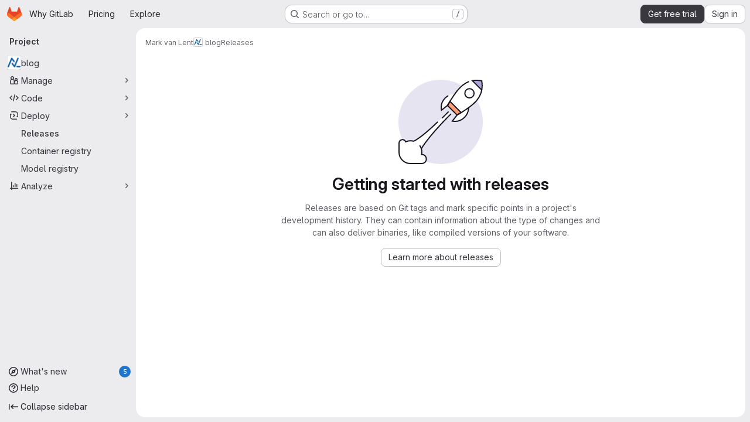

--- FILE ---
content_type: text/javascript
request_url: https://gitlab.com/assets/webpack/commons-pages.projects.edit-pages.projects.releases.index-pages.projects.releases.show-pages.project-aad8c028.51a8575d.chunk.js
body_size: 9543
content:
(this.webpackJsonp=this.webpackJsonp||[]).push([["commons-pages.projects.edit-pages.projects.releases.index-pages.projects.releases.show-pages.project-aad8c028","814f5a10"],{"+Vaw":function(t,e,s){"use strict";s.d(e,"a",(function(){return a})),s.d(e,"b",(function(){return o}));var i=s("zNqO"),r=s("EXdk"),n=s("Cn4y");const a={stacked:Object(n.b)(r.i,!1)},o=Object(i.c)({props:a,computed:{isStacked(){const{stacked:t}=this;return""===t||t},isStackedAlways(){return!0===this.isStacked},stackedTableClasses(){const{isStackedAlways:t}=this;return{"b-table-stacked":t,["b-table-stacked-"+this.stacked]:!t&&this.isStacked}}}})},"3Mad":function(t,e,s){"use strict";s.d(e,"a",(function(){return b})),s.d(e,"b",(function(){return u}));s("UezY"),s("z6RN"),s("hG7+"),s("v2fZ");var i=s("zNqO"),r=s("EXdk"),n=s("MHCW"),a=s("dJQL"),o=s("Cn4y"),c=s("fCkf"),l=s("Z48/"),d=s("nbER");const b={bordered:Object(o.b)(r.g,!1),borderless:Object(o.b)(r.g,!1),captionTop:Object(o.b)(r.g,!1),dark:Object(o.b)(r.g,!1),fixed:Object(o.b)(r.g,!1),hover:Object(o.b)(r.g,!1),noBorderCollapse:Object(o.b)(r.g,!1),outlined:Object(o.b)(r.g,!1),responsive:Object(o.b)(r.i,!1),small:Object(o.b)(r.g,!1),stickyHeader:Object(o.b)(r.i,!1),striped:Object(o.b)(r.g,!1),tableClass:Object(o.b)(r.e),tableVariant:Object(o.b)(r.r)},u=Object(i.c)({mixins:[d.a],provide(){var t=this;return{getBvTable:function(){return t}}},inheritAttrs:!1,props:b,computed:{isTableSimple:()=>!1,isResponsive(){const{responsive:t}=this;return""===t||t},isStickyHeader(){let{stickyHeader:t}=this;return t=""===t||t,!this.isStacked&&t},wrapperClasses(){const{isResponsive:t}=this;return[this.isStickyHeader?"b-table-sticky-header":"",!0===t?"table-responsive":t?"table-responsive table-responsive-"+this.responsive:""].filter(n.a)},wrapperStyles(){const{isStickyHeader:t}=this;return t&&!Object(a.b)(t)?{maxHeight:t}:{}},tableClasses(){let{hover:t,tableVariant:e,selectableTableClasses:s,stackedTableClasses:i,tableClass:r,computedBusy:n}=Object(c.a)(this);return t=this.isTableSimple?t:t&&this.computedItems.length>0&&!n,[r,{"table-striped":this.striped,"table-hover":t,"table-dark":this.dark,"table-bordered":this.bordered,"table-borderless":this.borderless,"table-sm":this.small,"gl-border":this.outlined,"b-table-fixed":this.fixed,"b-table-caption-top":this.captionTop,"b-table-no-border-collapse":this.noBorderCollapse},e?`${this.dark?"bg":"table"}-${e}`:"",i,s]},tableAttrs(){const{computedItems:t,filteredItems:e,computedFields:s,selectableTableAttrs:i,computedBusy:r}=Object(c.a)(this),n=this.isTableSimple?{}:{"aria-busy":Object(l.e)(r),"aria-colcount":Object(l.e)(s.length),"aria-describedby":this.bvAttrs["aria-describedby"]||this.$refs.caption?this.captionId:null};return{"aria-rowcount":t&&e&&e.length>t.length?Object(l.e)(e.length):null,...this.bvAttrs,id:this.safeId(),role:this.bvAttrs.role||"table",...n,...i}}},render(t){const{wrapperClasses:e,renderCaption:s,renderColgroup:i,renderThead:r,renderTbody:a,renderTfoot:o}=Object(c.a)(this),l=[];this.isTableSimple?l.push(this.normalizeSlot()):(l.push(s?s():null),l.push(i?i():null),l.push(r?r():null),l.push(a?a():null),l.push(o?o():null));const d=t("table",{staticClass:"table b-table",class:this.tableClasses,attrs:this.tableAttrs,key:"b-table"},l.filter(n.a));return e.length>0?t("div",{class:e,style:this.wrapperStyles,key:"wrap"},[d]):d}})},CX32:function(t,e,s){"use strict";s.d(e,"a",(function(){return a}));var i=s("3twG"),r=s("yQ8t"),n=s("d08M");class a{constructor(t){t.addAll([[n.s,function(){return Object(r.a)(".shortcuts-project")}],[n.j,function(){return Object(r.a)(".shortcuts-project-activity")}],[n.u,function(){return Object(r.a)(".shortcuts-deployments-releases")}],[n.m,function(){return Object(r.a)(".shortcuts-tree")}],[n.k,function(){return Object(r.a)(".shortcuts-commits")}],[n.t,function(){return Object(r.a)(".shortcuts-pipelines")}],[n.p,function(){return Object(r.a)(".shortcuts-builds")}],[n.w,function(){return Object(r.a)(".shortcuts-network")}],[n.v,function(){return Object(r.a)(".shortcuts-repository-charts")}],[n.n,function(){return Object(r.a)(".shortcuts-issues")}],[n.o,function(){return Object(r.a)(".shortcuts-issue-boards")}],[n.r,function(){return Object(r.a)(".shortcuts-merge_requests")}],[n.z,function(){return Object(r.a)(".shortcuts-wiki")}],[n.x,function(){return Object(r.a)(".shortcuts-snippets")}],[n.q,function(){return Object(r.a)(".shortcuts-kubernetes")}],[n.l,function(){return Object(r.a)(".shortcuts-environments")}],[n.lb,function(){return Object(r.b)(".shortcuts-compare")}],[n.y,a.navigateToWebIDE],[n.hb,function(){return Object(r.a)(".shortcuts-new-issue")}]])}static navigateToWebIDE(){var t,e,s;const r=Object(i.k)({sourceProjectFullPath:null===(t=window.gl.mrWidgetData)||void 0===t?void 0:t.source_project_full_path,targetProjectFullPath:null===(e=window.gl.mrWidgetData)||void 0===e?void 0:e.target_project_full_path,iid:null===(s=window.gl.mrWidgetData)||void 0===s?void 0:s.iid});if(r){const t=Object(i.g)(r);Object(i.V)(t,!0)}}}},DFOb:function(t,e,s){"use strict";s.d(e,"a",(function(){return b}));var i=s("zNqO"),r=s("n64d"),n=s("EXdk"),a=s("Cn4y"),o=s("nbER"),c=s("/Tki"),l=s("slyf");const d=Object(a.c)({variant:Object(a.b)(n.r)},r.S),b=Object(i.c)({name:r.S,mixins:[o.a,c.a,l.a],provide(){var t=this;return{getBvTableTr:function(){return t}}},inject:{getBvTableRowGroup:{default:function(){return function(){return{}}}}},inheritAttrs:!1,props:d,computed:{bvTableRowGroup(){return this.getBvTableRowGroup()},inTbody(){return this.bvTableRowGroup.isTbody},inThead(){return this.bvTableRowGroup.isThead},inTfoot(){return this.bvTableRowGroup.isTfoot},isDark(){return this.bvTableRowGroup.isDark},isStacked(){return this.bvTableRowGroup.isStacked},isResponsive(){return this.bvTableRowGroup.isResponsive},isStickyHeader(){return this.bvTableRowGroup.isStickyHeader},hasStickyHeader(){return!this.isStacked&&this.bvTableRowGroup.hasStickyHeader},tableVariant(){return this.bvTableRowGroup.tableVariant},headVariant(){return this.inThead?this.bvTableRowGroup.headVariant:null},footVariant(){return this.inTfoot?this.bvTableRowGroup.footVariant:null},isRowDark(){return"light"!==this.headVariant&&"light"!==this.footVariant&&("dark"===this.headVariant||"dark"===this.footVariant||this.isDark)},trClasses(){const{variant:t}=this;return[t?`${this.isRowDark?"bg":"table"}-${t}`:null]},trAttrs(){return{role:"row",...this.bvAttrs}}},render(t){return t("tr",{class:this.trClasses,attrs:this.trAttrs,on:this.bvListeners},this.normalizeSlot())}})},FJDO:function(t,e,s){"use strict";s.d(e,"a",(function(){return V})),s.d(e,"b",(function(){return z}));s("UezY"),s("z6RN"),s("hG7+"),s("3UXl"),s("iyoE"),s("v2fZ");var i=s("zNqO"),r=s("pTIT"),n=s("Ld9G"),a=s("EXdk"),o=s("/2q6"),c=s("LTP3"),l=s("S6lQ"),d=s("MHCW"),b=s("dJQL"),u=s("gRVG"),h=s("Cn4y"),p=s("fCkf"),f=s("Z48/"),m=s("n64d"),v=s("nbER"),j=s("/Tki"),O=s("slyf");const y=Object(h.c)({headVariant:Object(h.b)(a.r)},m.L),k=Object(i.c)({name:m.L,mixins:[v.a,j.a,O.a],provide(){var t=this;return{getBvTableRowGroup:function(){return t}}},inject:{getBvTable:{default:function(){return function(){return{}}}}},inheritAttrs:!1,props:y,computed:{bvTable(){return this.getBvTable()},isThead:()=>!0,isDark(){return this.bvTable.dark},isStacked(){return this.bvTable.isStacked},isResponsive(){return this.bvTable.isResponsive},isStickyHeader(){return!this.isStacked&&this.bvTable.stickyHeader},hasStickyHeader(){return!this.isStacked&&this.bvTable.stickyHeader},tableVariant(){return this.bvTable.tableVariant},theadClasses(){return[this.headVariant?"thead-"+this.headVariant:null]},theadAttrs(){return{role:"rowgroup",...this.bvAttrs}}},render(t){return t("thead",{class:this.theadClasses,attrs:this.theadAttrs,on:this.bvListeners},this.normalizeSlot())}});var T=s("nvRd"),g=s("DFOb"),w=s("hk69"),S=s("g2KI"),C=s("ybM2");const R=function(t){return`head(${t||""})`},E=function(t){return`foot(${t||""})`},V={headRowVariant:Object(h.b)(a.r),headVariant:Object(h.b)(a.r),theadClass:Object(h.b)(a.e),theadTrClass:Object(h.b)(a.e)},z=Object(i.c)({props:V,methods:{fieldClasses:t=>[t.class?t.class:"",t.thClass?t.thClass:""],headClicked(t,e,s){this.stopIfBusy&&this.stopIfBusy(t)||Object(S.a)(t)||Object(C.a)(this.$el)||(Object(c.f)(t),this.$emit(r.r,e.key,e,t,s),this.isSortable&&this.handleSort(e.key,e,t,s))},renderThead(t=!1){var e=this;const{computedFields:s,isSortable:i,isSelectable:a,headVariant:c,footVariant:h,headRowVariant:m,footRowVariant:v}=Object(p.a)(this),j=this.$createElement;if(this.isStackedAlways||0===s.length)return j();const O=i||this.hasListener(r.r),y=a?this.selectAllRows:u.a,S=a?this.clearSelected:u.a,C=s.map((function(s,r){const{label:a,labelHtml:o,variant:c,stickyColumn:b,key:u}=s;let h=null;s.label.trim()||s.headerTitle||(h=Object(f.d)(s.key));const p={};O&&(p.click=function(i){e.headClicked(i,s,t)},p.keydown=function(i){const r=i.keyCode;r!==n.c&&r!==n.h||e.headClicked(i,s,t)});const m=i?e.sortTheadThAttrs(u,s,t):{},v=i?e.sortTheadThClasses(u,s,t):null,k=i?e.sortTheadThLabel(u,s,t):null,T={class:[{"gl-relative":k},e.fieldClasses(s),v],props:{variant:c,stickyColumn:b},style:s.thStyle||{},attrs:{tabindex:O&&s.sortable?"0":null,abbr:s.headerAbbr||null,title:s.headerTitle||null,"aria-colindex":r+1,"aria-label":h,...e.getThValues(null,u,s.thAttr,t?"foot":"head",{}),...m},on:p,key:u};let g=[R(u),R(u.toLowerCase()),R()];t&&(g=[E(u),E(u.toLowerCase()),E(),...g]);const C={label:a,column:u,field:s,isFoot:t,selectAllRows:y,clearSelected:S},V=e.normalizeSlot(g,C)||j("div",{domProps:Object(l.a)(o,a)}),z=k?j("span",{staticClass:"gl-sr-only"},` (${k})`):null;return j(w.a,T,[V,z].filter(d.a))})).filter(d.a),V=[];if(t)V.push(j(g.a,{class:this.tfootTrClass,props:{variant:Object(b.o)(v)?m:v}},C));else{const t={columns:s.length,fields:s,selectAllRows:y,clearSelected:S};V.push(this.normalizeSlot(o.x,t)||j()),V.push(j(g.a,{class:this.theadTrClass,props:{variant:m}},C))}return j(t?T.a:k,{class:(t?this.tfootClass:this.theadClass)||null,props:t?{footVariant:h||c||null}:{headVariant:c||null},key:t?"bv-tfoot":"bv-thead"},V)}}})},XwVH:function(t,e){var s={kind:"Document",definitions:[{kind:"OperationDefinition",operation:"query",name:{kind:"Name",value:"getCiCatalogSettings"},variableDefinitions:[{kind:"VariableDefinition",variable:{kind:"Variable",name:{kind:"Name",value:"fullPath"}},type:{kind:"NonNullType",type:{kind:"NamedType",name:{kind:"Name",value:"ID"}}},directives:[]}],directives:[],selectionSet:{kind:"SelectionSet",selections:[{kind:"Field",name:{kind:"Name",value:"project"},arguments:[{kind:"Argument",name:{kind:"Name",value:"fullPath"},value:{kind:"Variable",name:{kind:"Name",value:"fullPath"}}}],directives:[],selectionSet:{kind:"SelectionSet",selections:[{kind:"Field",name:{kind:"Name",value:"id"},arguments:[],directives:[]},{kind:"Field",name:{kind:"Name",value:"isCatalogResource"},arguments:[],directives:[]}]}}]}}],loc:{start:0,end:113}};s.loc.source={body:"query getCiCatalogSettings($fullPath: ID!) {\n  project(fullPath: $fullPath) {\n    id\n    isCatalogResource\n  }\n}\n",name:"GraphQL request",locationOffset:{line:1,column:1}};var i={};function r(t,e){for(var s=0;s<t.definitions.length;s++){var i=t.definitions[s];if(i.name&&i.name.value==e)return i}}s.definitions.forEach((function(t){if(t.name){var e=new Set;!function t(e,s){if("FragmentSpread"===e.kind)s.add(e.name.value);else if("VariableDefinition"===e.kind){var i=e.type;"NamedType"===i.kind&&s.add(i.name.value)}e.selectionSet&&e.selectionSet.selections.forEach((function(e){t(e,s)})),e.variableDefinitions&&e.variableDefinitions.forEach((function(e){t(e,s)})),e.definitions&&e.definitions.forEach((function(e){t(e,s)}))}(t,e),i[t.name.value]=e}})),t.exports=s,t.exports.getCiCatalogSettings=function(t,e){var s={kind:t.kind,definitions:[r(t,e)]};t.hasOwnProperty("loc")&&(s.loc=t.loc);var n=i[e]||new Set,a=new Set,o=new Set;for(n.forEach((function(t){o.add(t)}));o.size>0;){var c=o;o=new Set,c.forEach((function(t){a.has(t)||(a.add(t),(i[t]||new Set).forEach((function(t){o.add(t)})))}))}return a.forEach((function(e){var i=r(t,e);i&&s.definitions.push(i)})),s}(s,"getCiCatalogSettings")},Zf18:function(t,e,s){"use strict";s.d(e,"a",(function(){return N})),s.d(e,"b",(function(){return A}));s("3UXl"),s("iyoE"),s("UezY"),s("z6RN"),s("hG7+"),s("v2fZ"),s("ZzK0"),s("BzOf");var i=s("zNqO"),r=s("pTIT"),n=s("Ld9G"),a=s("EXdk"),o=s("88df"),c=s("MGi3"),l=s("fCkf"),d=s("LTP3"),b=s("eOJu"),u=s("Cn4y"),h=s("n64d"),p=s("nbER"),f=s("/Tki"),m=s("slyf");const v=Object(u.c)({tbodyTransitionHandlers:Object(u.b)(a.n),tbodyTransitionProps:Object(u.b)(a.n)},h.I),j=Object(i.c)({name:h.I,mixins:[p.a,f.a,m.a],provide(){var t=this;return{getBvTableRowGroup:function(){return t}}},inject:{getBvTable:{default:function(){return function(){return{}}}}},inheritAttrs:!1,props:v,computed:{bvTable(){return this.getBvTable()},isTbody:()=>!0,isDark(){return this.bvTable.dark},isStacked(){return this.bvTable.isStacked},isResponsive(){return this.bvTable.isResponsive},isStickyHeader:()=>!1,hasStickyHeader(){return!this.isStacked&&this.bvTable.stickyHeader},tableVariant(){return this.bvTable.tableVariant},isTransitionGroup(){return this.tbodyTransitionProps||this.tbodyTransitionHandlers},tbodyAttrs(){return{role:"rowgroup",...this.bvAttrs}},tbodyProps(){const{tbodyTransitionProps:t}=this;return t?{...t,tag:"tbody"}:{}}},render(t){const e={props:this.tbodyProps,attrs:this.tbodyAttrs};return this.isTransitionGroup?(e.on=this.tbodyTransitionHandlers||{},e.nativeOn=this.bvListeners):e.on=this.bvListeners,t(this.isTransitionGroup?"transition-group":"tbody",e,this.normalizeSlot())}});var O=s("g2KI"),y=s("ybM2"),k=s("/2q6"),T=s("bBHQ"),g=s("WkQt"),w=s("dJQL"),S=s("Z48/"),C=s("DFOb"),R=s("s/Pp"),E=s("hk69"),V=s("vIPC");const z={detailsTdClass:Object(u.b)(a.e),tbodyTrAttr:Object(u.b)(a.o),tbodyTrClass:Object(u.b)([...a.e,a.j])},x=Object(i.c)({mixins:[T.a],props:z,methods:{getTdValues(t,e,s,i){const{bvParent:r}=this;if(s){const i=Object(g.a)(t,e,"");return Object(w.e)(s)?s(i,e,t):Object(w.m)(s)&&Object(w.e)(r[s])?r[s](i,e,t):s}return i},getThValues(t,e,s,i,r){const{bvParent:n}=this;if(s){const r=Object(g.a)(t,e,"");return Object(w.e)(s)?s(r,e,t,i):Object(w.m)(s)&&Object(w.e)(n[s])?n[s](r,e,t,i):s}return r},getFormattedValue(t,e){const{key:s}=e,i=this.getFieldFormatter(s);let r=Object(g.a)(t,s,null);return Object(w.e)(i)&&(r=i(r,s,t)),Object(w.o)(r)?"":r},toggleDetailsFactory(t,e){var s=this;return function(){t&&s.$set(e,V.d,!e[V.d])}},rowHovered(t){this.tbodyRowEventStopped(t)||this.emitTbodyRowEvent(r.H,t)},rowUnhovered(t){this.tbodyRowEventStopped(t)||this.emitTbodyRowEvent(r.K,t)},renderTbodyRowCell(t,e,s,i){var r=this;const{isStacked:n}=this,{key:a,label:o,isRowHeader:c}=t,d=this.$createElement,b=this.hasNormalizedSlot(k.r),u=this.getFormattedValue(s,t),h=!n&&(this.isResponsive||this.stickyHeader)&&t.stickyColumn,p=h?c?E.a:R.a:c?"th":"td",f=s[V.b]&&s[V.b][a]?s[V.b][a]:t.variant||null,m={class:[t.class?t.class:"",this.getTdValues(s,a,t.tdClass,"")],props:{},attrs:{"aria-colindex":String(e+1),...c?this.getThValues(s,a,t.thAttr,"row",{}):this.getTdValues(s,a,t.tdAttr,{})},key:`row-${i}-cell-${e}-${a}`};h?m.props={stackedHeading:n?o:null,stickyColumn:!0,variant:f}:(m.attrs["data-label"]=n&&!Object(w.o)(o)?Object(S.e)(o):null,m.attrs.role=c?"rowheader":"cell",m.attrs.scope=c?"row":null,f&&m.class.push(`${this.dark?"bg":"table"}-${f}`));const v={item:s,index:i,field:t,unformatted:Object(g.a)(s,a,""),value:u,toggleDetails:this.toggleDetailsFactory(b,s),detailsShowing:Boolean(s[V.d])};Object(l.a)(this).supportsSelectableRows&&(v.rowSelected=this.isRowSelected(i),v.selectRow=function(){return r.selectRow(i)},v.unselectRow=function(){return r.unselectRow(i)});const j=this.$_bodyFieldSlotNameCache[a];let O=j?this.normalizeSlot(j,v):Object(S.e)(u);return this.isStacked&&(O=[d("div",[O])]),d(p,m,[O])},renderTbodyRow(t,e){var s=this;const{computedFields:n,striped:a,primaryKey:o,currentPage:c,perPage:d,tbodyTrClass:b,tbodyTrAttr:u,hasSelectableRowClick:h}=Object(l.a)(this),p=this.$createElement,f=this.hasNormalizedSlot(k.r),m=t[V.d]&&f,v=this.$listeners[r.E]||h,j=[],O=m?this.safeId(`_details_${e}_`):null,y=n.map((function(i,r){return s.renderTbodyRowCell(i,r,t,e)}));let T=null;c&&d&&d>0&&(T=String((c-1)*d+e+1));const E=Object(S.e)(Object(g.a)(t,o))||null,z=E||Object(S.e)(e),x=E?this.safeId("_row_"+E):null,H=Object(l.a)(this).selectableRowClasses?this.selectableRowClasses(e):{},N=Object(l.a)(this).selectableRowAttrs?this.selectableRowAttrs(e):{},A=Object(w.e)(b)?b(t,"row"):b,I=Object(w.e)(u)?u(t,"row"):u;if(j.push(p(C.a,{class:[A,H,m?"b-table-has-details":""],props:{variant:t[V.c]||null},attrs:{id:x,...I,tabindex:v?"0":null,"data-pk":E||null,"aria-details":O,"aria-owns":O,"aria-rowindex":T,...N},on:{mouseenter:this.rowHovered,mouseleave:this.rowUnhovered},key:`__b-table-row-${z}__`,ref:"item-rows",[i.b]:!0},y)),m){const i={item:t,index:e,fields:n,toggleDetails:this.toggleDetailsFactory(f,t)};Object(l.a)(this).supportsSelectableRows&&(i.rowSelected=this.isRowSelected(e),i.selectRow=function(){return s.selectRow(e)},i.unselectRow=function(){return s.unselectRow(e)});const r=p(R.a,{props:{colspan:n.length},class:this.detailsTdClass},[this.normalizeSlot(k.r,i)]);a&&j.push(p("tr",{staticClass:"d-none",attrs:{"aria-hidden":"true",role:"presentation"},key:"__b-table-details-stripe__"+z}));const o=Object(w.e)(this.tbodyTrClass)?this.tbodyTrClass(t,k.r):this.tbodyTrClass,c=Object(w.e)(this.tbodyTrAttr)?this.tbodyTrAttr(t,k.r):this.tbodyTrAttr;j.push(p(C.a,{staticClass:"b-table-details",class:[o],props:{variant:t[V.c]||null},attrs:{...c,id:O,tabindex:"-1"},key:"__b-table-details__"+z},[r]))}else f&&(j.push(p()),a&&j.push(p()));return j}}}),H=function(t){return`cell(${t||""})`},N=Object(b.m)({...v,...z,tbodyClass:Object(u.b)(a.e)}),A=Object(i.c)({mixins:[x],props:N,beforeDestroy(){this.$_bodyFieldSlotNameCache=null},methods:{getTbodyTrs(){const{$refs:t}=this,e=t.tbody?t.tbody.$el||t.tbody:null,s=(t["item-rows"]||[]).map((function(t){return t.$el||t}));return e&&e.children&&e.children.length>0&&s&&s.length>0?Object(o.d)(e.children).filter((function(t){return Object(o.a)(s,t)})):[]},getTbodyTrIndex(t){if(!Object(c.s)(t))return-1;const e="TR"===t.tagName?t:Object(c.e)("tr",t,!0);return e?this.getTbodyTrs().indexOf(e):-1},emitTbodyRowEvent(t,e){if(t&&e&&e.target){const s=this.getTbodyTrIndex(e.target);if(s>-1){const i=this.computedItems[s];this.hasListener(t)&&this.$emit(t,i,s,e),t===r.E&&this.hasSelectableRowClick&&this.selectionHandler(i,s,e)}}},tbodyRowEventStopped(t){return this.stopIfBusy&&this.stopIfBusy(t)},onTbodyRowKeydown(t){const{target:e,keyCode:s}=t;if(!this.tbodyRowEventStopped(t)&&"TR"===e.tagName&&Object(c.q)(e)&&0===e.tabIndex)if(Object(o.a)([n.c,n.h],s))Object(d.f)(t),this.onTBodyRowClicked(t);else if(Object(o.a)([n.i,n.a,n.e,n.b],s)){const i=this.getTbodyTrIndex(e);if(i>-1){Object(d.f)(t);const e=this.getTbodyTrs(),r=t.shiftKey;s===n.e||r&&s===n.i?Object(c.d)(e[0]):s===n.b||r&&s===n.a?Object(c.d)(e[e.length-1]):s===n.i&&i>0?Object(c.d)(e[i-1]):s===n.a&&i<e.length-1&&Object(c.d)(e[i+1])}}},onTBodyRowClicked(t){const{$refs:e}=this,s=e.tbody?e.tbody.$el||e.tbody:null;this.tbodyRowEventStopped(t)||Object(O.a)(t)||Object(y.a)(s||this.$el)||this.emitTbodyRowEvent(r.E,t)},onTbodyRowMiddleMouseRowClicked(t){this.tbodyRowEventStopped(t)||2!==t.which||this.emitTbodyRowEvent(r.I,t)},onTbodyRowContextmenu(t){this.tbodyRowEventStopped(t)||this.emitTbodyRowEvent(r.F,t)},onTbodyRowDblClicked(t){this.tbodyRowEventStopped(t)||Object(O.a)(t)||this.emitTbodyRowEvent(r.G,t)},renderTbody(){var t=this;const{computedItems:e,renderBusy:s,renderTopRow:i,renderEmpty:n,renderBottomRow:a,hasSelectableRowClick:o}=Object(l.a)(this),c=this.$createElement,d=this.hasListener(r.E)||o,b=[],h=s?s():null;if(h)b.push(h);else{const s={};let r=H();r=this.hasNormalizedSlot(r)?r:null,this.computedFields.forEach((function(e){const{key:i}=e,n=H(i),a=H(i.toLowerCase());s[i]=t.hasNormalizedSlot(n)?n:t.hasNormalizedSlot(a)?a:r})),this.$_bodyFieldSlotNameCache=s,b.push(i?i():c()),e.forEach((function(e,s){b.push(t.renderTbodyRow(e,s))})),b.push(n?n():c()),b.push(a?a():c())}const p={auxclick:this.onTbodyRowMiddleMouseRowClicked,contextmenu:this.onTbodyRowContextmenu,dblclick:this.onTbodyRowDblClicked};d&&(p.click=this.onTBodyRowClicked,p.keydown=this.onTbodyRowKeydown);return c(j,{class:this.tbodyClass||null,props:Object(u.d)(v,this.$props),on:p,ref:"tbody"},b)}}})},bGfL:function(t,e,s){"use strict";s.d(e,"a",(function(){return i}));s("ZzK0"),s("z6RN"),s("BzOf");function i(t=".js-read-more-trigger"){const e=document.querySelectorAll(t);e&&e.forEach((function(t){const e=t.previousElementSibling;if(e){if(Object.hasOwn(t.parentNode.dataset,"readMoreHeight")){const s=t.parentNode,i=Number(s.dataset.readMoreHeight),r=s.querySelector(".read-more-content");if(window.location.hash){const s=window.location.href.split("#")[1],i=r.querySelector("#user-content-"+CSS.escape(s));if(i)return e.classList.add("is-expanded"),t.remove(),void window.addEventListener("load",(function(){i.click()}))}if(r&&s.style.setProperty("--read-more-height",i+"px"),i>r.clientHeight)return r.classList.remove("read-more-content--has-scrim"),void t.remove();t.classList.remove("gl-hidden")}t.addEventListener("click",(function(){e.classList.add("is-expanded"),t.remove()}),{once:!0})}}))}},con9:function(t,e,s){"use strict";s.d(e,"b",(function(){return g})),s.d(e,"a",(function(){return w}));s("RFHG"),s("z6RN"),s("xuo1");var i=s("zNqO"),r=s("pTIT"),n=s("EXdk"),a=s("bBHQ"),o=s("dJQL"),c=s("7I1/"),l=s("nf9o"),d=s("RzIj"),b=s("W1rz"),u=s("eOJu"),h=s("Cn4y"),p=s("fCkf"),f=(s("ZzK0"),s("BzOf"),s("UezY"),s("hG7+"),s("v2fZ"),s("MHCW")),m=s("Z48/"),v=s("vIPC");const j=function(t,e){const s=[];if(Object(o.a)(t)&&t.filter(f.a).forEach((function(t){if(Object(o.m)(t))s.push({key:t,label:Object(m.d)(t)});else if(Object(o.i)(t)&&t.key&&Object(o.m)(t.key))s.push(Object(u.b)(t));else if(Object(o.i)(t)&&1===Object(u.h)(t).length){const e=Object(u.h)(t)[0],i=function(t,e){let s=null;return Object(o.m)(e)?s={key:t,label:e}:Object(o.e)(e)?s={key:t,formatter:e}:Object(o.i)(e)?(s=Object(u.b)(e),s.key=s.key||t):!1!==e&&(s={key:t}),s}(e,t[e]);i&&s.push(i)}})),0===s.length&&Object(o.a)(e)&&e.length>0){const t=e[0];Object(u.h)(t).forEach((function(t){v.e[t]||s.push({key:t,label:Object(m.d)(t)})}))}const i={};return s.filter((function(t){return!i[t.key]&&(i[t.key]=!0,t.label=Object(o.m)(t.label)?t.label:Object(m.d)(t.key),!0)}))},{mixin:O,props:y,prop:k,event:T}=Object(d.a)("value",{type:n.b,defaultValue:[]}),g=Object(u.m)({...y,fields:Object(h.b)(n.b,null),items:Object(h.b)(n.b,[]),primaryKey:Object(h.b)(n.r),[k]:Object(h.b)(n.b,[])}),w=Object(i.c)({mixins:[O,a.a],props:g,data(){const{items:t}=this;return{localItems:Object(o.a)(t)?t.slice():[]}},computed:{computedFields(){return j(this.fields,this.localItems)},computedFieldsObj(){const{bvParent:t}=this;return this.computedFields.reduce((function(e,s){if(e[s.key]=Object(u.b)(s),s.formatter){let i=s.formatter;Object(o.m)(i)&&Object(o.e)(t[i])?i=t[i]:Object(o.e)(i)||(i=void 0),e[s.key].formatter=i}return e}),{})},computedItems(){const{paginatedItems:t,sortedItems:e,filteredItems:s,localItems:i}=Object(p.a)(this);return(t||e||s||i||[]).slice()},context(){const{perPage:t,currentPage:e}=Object(p.a)(this);return{filter:this.localFilter,sortBy:this.localSortBy,sortDesc:this.localSortDesc,perPage:Object(l.b)(Object(b.b)(t,0),0),currentPage:Object(l.b)(Object(b.b)(e,0),1),apiUrl:this.apiUrl}}},watch:{items(t){this.localItems=Object(o.a)(t)?t.slice():[]},computedItems(t,e){Object(c.a)(t,e)||this.$emit(T,t)},context(t,e){Object(c.a)(t,e)||(this.$emit(r.h,t),this.hasSelectableRowClick&&this.clearSelected())}},mounted(){this.$emit(T,this.computedItems)},methods:{getFieldFormatter(t){const e=this.computedFieldsObj[t];return e?e.formatter:void 0}}})},fhcD:function(t,e,s){"use strict";s.d(e,"a",(function(){return c})),s.d(e,"b",(function(){return l}));var i=s("zNqO"),r=s("EXdk"),n=s("/2q6"),a=s("Cn4y"),o=s("nvRd");const c={footClone:Object(a.b)(r.g,!1),footRowVariant:Object(a.b)(r.r),footVariant:Object(a.b)(r.r),tfootClass:Object(a.b)(r.e),tfootTrClass:Object(a.b)(r.e)},l=Object(i.c)({props:c,methods:{renderTFootCustom(){const t=this.$createElement;return this.hasNormalizedSlot(n.c)?t(o.a,{class:this.tfootClass||null,props:{footVariant:this.footVariant||this.headVariant||null},key:"bv-tfoot-custom"},this.normalizeSlot(n.c,{items:this.computedItems.slice(),fields:this.computedFields.slice(),columns:this.computedFields.length})):t()},renderTfoot(){return this.footClone?this.renderThead(!0):this.renderTFootCustom()}}})},g2KI:function(t,e,s){"use strict";s.d(e,"a",(function(){return a}));var i=s("MGi3"),r=s("vIPC");const n=["TD","TH","TR"],a=function(t){if(!t||!t.target)return!1;const e=t.target;if(e.disabled||-1!==n.indexOf(e.tagName))return!1;if(Object(i.e)(".dropdown-menu",e))return!0;const s="LABEL"===e.tagName?e:Object(i.e)("label",e);if(s){const t=Object(i.h)(s,"for"),e=t?Object(i.j)(t):Object(i.A)("input, select, textarea",s);if(e&&!e.disabled)return!0}return Object(i.v)(e,r.a)}},hk69:function(t,e,s){"use strict";s.d(e,"a",(function(){return c}));var i=s("zNqO"),r=s("n64d"),n=s("Cn4y"),a=s("s/Pp");const o=Object(n.c)(a.b,r.K),c=Object(i.c)({name:r.K,extends:a.a,props:o,computed:{tag:()=>"th"}})},kO9b:function(t,e,s){"use strict";s.d(e,"b",(function(){return n})),s.d(e,"a",(function(){return a}));var i=s("zNqO"),r=s("/2q6");const n={},a=Object(i.c)({methods:{renderColgroup(){const{computedFields:t}=this,e=this.$createElement;let s=e();return this.hasNormalizedSlot(r.u)&&(s=e("colgroup",{key:"colgroup"},[this.normalizeSlot(r.u,{columns:t.length,fields:t})])),s}}})},nvRd:function(t,e,s){"use strict";s.d(e,"a",(function(){return b}));var i=s("zNqO"),r=s("n64d"),n=s("EXdk"),a=s("Cn4y"),o=s("nbER"),c=s("/Tki"),l=s("slyf");const d=Object(a.c)({footVariant:Object(a.b)(n.r)},r.J),b=Object(i.c)({name:r.J,mixins:[o.a,c.a,l.a],provide(){var t=this;return{getBvTableRowGroup:function(){return t}}},inject:{getBvTable:{default:function(){return function(){return{}}}}},inheritAttrs:!1,props:d,computed:{bvTable(){return this.getBvTable()},isTfoot:()=>!0,isDark(){return this.bvTable.dark},isStacked(){return this.bvTable.isStacked},isResponsive(){return this.bvTable.isResponsive},isStickyHeader:()=>!1,hasStickyHeader(){return!this.isStacked&&this.bvTable.stickyHeader},tableVariant(){return this.bvTable.tableVariant},tfootClasses(){return[this.footVariant?"thead-"+this.footVariant:null]},tfootAttrs(){return{...this.bvAttrs,role:"rowgroup"}}},render(t){return t("tfoot",{class:this.tfootClasses,attrs:this.tfootAttrs,on:this.bvListeners},this.normalizeSlot())}})},"s/Pp":function(t,e,s){"use strict";s.d(e,"b",(function(){return m})),s.d(e,"a",(function(){return v}));var i=s("zNqO"),r=s("n64d"),n=s("EXdk"),a=s("MGi3"),o=s("dJQL"),c=s("W1rz"),l=s("Cn4y"),d=s("Z48/"),b=s("nbER"),u=s("/Tki"),h=s("slyf");const p=function(t){return(t=Object(c.b)(t,0))>0?t:null},f=function(t){return Object(o.o)(t)||p(t)>0},m=Object(l.c)({colspan:Object(l.b)(n.m,null,f),rowspan:Object(l.b)(n.m,null,f),stackedHeading:Object(l.b)(n.r),stickyColumn:Object(l.b)(n.g,!1),variant:Object(l.b)(n.r)},r.E),v=Object(i.c)({name:r.E,mixins:[b.a,u.a,h.a],inject:{getBvTableTr:{default:function(){return function(){return{}}}}},inheritAttrs:!1,props:m,computed:{bvTableTr(){return this.getBvTableTr()},tag:()=>"td",inTbody(){return this.bvTableTr.inTbody},inThead(){return this.bvTableTr.inThead},inTfoot(){return this.bvTableTr.inTfoot},isDark(){return this.bvTableTr.isDark},isStacked(){return this.bvTableTr.isStacked},isStackedCell(){return this.inTbody&&this.isStacked},isResponsive(){return this.bvTableTr.isResponsive},isStickyHeader(){return this.bvTableTr.isStickyHeader},hasStickyHeader(){return this.bvTableTr.hasStickyHeader},isStickyColumn(){return!this.isStacked&&(this.isResponsive||this.hasStickyHeader)&&this.stickyColumn},rowVariant(){return this.bvTableTr.variant},headVariant(){return this.bvTableTr.headVariant},footVariant(){return this.bvTableTr.footVariant},tableVariant(){return this.bvTableTr.tableVariant},computedColspan(){return p(this.colspan)},computedRowspan(){return p(this.rowspan)},cellClasses(){let{variant:t,headVariant:e,isStickyColumn:s}=this;return(!t&&this.isStickyHeader&&!e||!t&&s&&this.inTfoot&&!this.footVariant||!t&&s&&this.inThead&&!e||!t&&s&&this.inTbody)&&(t=this.rowVariant||this.tableVariant||"b-table-default"),[t?`${this.isDark?"bg":"table"}-${t}`:null,s?"b-table-sticky-column":null]},cellAttrs(){const{stackedHeading:t}=this,e=this.inThead||this.inTfoot,s=this.computedColspan,i=this.computedRowspan;let r="cell",n=null;return e?(r="columnheader",n=s>0?"colspan":"col"):Object(a.t)(this.tag,"th")&&(r="rowheader",n=i>0?"rowgroup":"row"),{colspan:s,rowspan:i,role:r,scope:n,...this.bvAttrs,"data-label":this.isStackedCell&&!Object(o.o)(t)?Object(d.e)(t):null}}},render(t){const e=[this.normalizeSlot()];return t(this.tag,{class:this.cellClasses,attrs:this.cellAttrs,on:this.bvListeners},[this.isStackedCell?t("div",[e]):e])}})},tGlJ:function(t,e,s){"use strict";s.r(e);var i=s("Erny"),r=s("CX32"),n=s("bGfL"),a=s("EmJ/"),o=s.n(a),c=s("NmEs"),l=s("vodr");new class{constructor(){Object(l.a)(),o()(".js-hide-no-ssh-message").on("click",(function(t){return Object(c.O)("hide_no_ssh_message","false"),o()(this).parents(".js-no-ssh-key-message").remove(),t.preventDefault()})),o()(".js-hide-no-password-message").on("click",(function(t){return Object(c.O)("hide_no_password_message","false"),o()(this).parents(".js-no-password-message").remove(),t.preventDefault()})),o()(".hide-auto-devops-implicitly-enabled-banner").on("click",(function(t){const e="hide_auto_devops_implicitly_enabled_banner_"+o()(this).data("project-id");return Object(c.O)(e,"false"),o()(this).parents(".auto-devops-implicitly-enabled-banner").remove(),t.preventDefault()})),o()(".hide-mobile-devops-promo").on("click",(function(t){const e="hide_mobile_devops_promo_"+o()(this).data("project-id");return Object(c.O)(e,"false"),o()(this).parents("#mobile-devops-promo-banner").remove(),t.preventDefault()}))}static changeProject(t){return window.location=t}},Object(i.a)(r.a),Object(n.a)();var d=s("oa35"),b=s("7uOT"),u=s("Wsf8");Object(d.a)(),Object(u.a)("#js-end-of-trial-modal",b.a,{withApolloProvider:!0})},vIPC:function(t,e,s){"use strict";s.d(e,"b",(function(){return i})),s.d(e,"c",(function(){return r})),s.d(e,"d",(function(){return n})),s.d(e,"e",(function(){return a})),s.d(e,"a",(function(){return o}));const i="_cellVariants",r="_rowVariant",n="_showDetails",a=[i,r,n].reduce((function(t,e){return{...t,[e]:!0}}),{}),o=["a","a *","button","button *","input:not(.disabled):not([disabled])","select:not(.disabled):not([disabled])","textarea:not(.disabled):not([disabled])",'[role="link"]','[role="link"] *','[role="button"]','[role="button"] *',"[tabindex]:not(.disabled):not([disabled])"].join(",")},vodr:function(t,e,s){"use strict";s.d(e,"a",(function(){return n}));s("B++/"),s("z6RN"),s("47t/");var i=s("EmJ/"),r=s.n(i);function n(){const t=r()("ul.clone-options-dropdown");if(t.length){const e=r()("#clone_url"),s=r()(".js-git-clone-holder .js-clone-dropdown-label"),i=document.querySelector(".js-mobile-git-clone .js-clone-dropdown-label"),n=s.text().trim();n.length>0&&r()(`a:contains('${n}')`,t).addClass("is-active"),r()(".js-clone-links a",t).on("click",(function(s){const n=r()(s.currentTarget),a=n.attr("href");if(a&&(a.startsWith("vscode://")||a.startsWith("xcode://")||a.startsWith("jetbrains://")))return;s.preventDefault();const o=n.data("cloneType");r()(".is-active",t).removeClass("is-active"),r()(`a[data-clone-type="${o}"]`).each((function(){const t=r()(this),e=t.find(".dropdown-menu-inner-title").text(),s=t.closest(".js-git-clone-holder, .js-mobile-git-clone").find(".js-clone-dropdown-label");t.toggleClass("is-active"),s.text(e)})),i?i.dataset.clipboardText=a:e.val(a),r()(".js-git-empty .js-clone").text(a)}))}}},"woj/":function(t,e,s){"use strict";s.d(e,"b",(function(){return c})),s.d(e,"a",(function(){return l}));var i=s("zNqO"),r=s("EXdk"),n=s("/2q6"),a=s("S6lQ"),o=s("Cn4y");const c={caption:Object(o.b)(r.r),captionHtml:Object(o.b)(r.r)},l=Object(i.c)({props:c,computed:{captionId(){return this.isStacked?this.safeId("_caption_"):null}},methods:{renderCaption(){const{caption:t,captionHtml:e}=this,s=this.$createElement;let i=s();const r=this.hasNormalizedSlot(n.t);return(r||t||e)&&(i=s("caption",{attrs:{id:this.captionId},domProps:r?{}:Object(a.a)(e,t),key:"caption",ref:"caption"},this.normalizeSlot(n.t))),i}}})},ybM2:function(t,e,s){"use strict";s.d(e,"a",(function(){return r}));var i=s("MGi3");const r=function(t=document){const e=Object(i.l)();return!!(e&&""!==e.toString().trim()&&e.containsNode&&Object(i.s)(t))&&e.containsNode(t,!0)}},"z8b+":function(t,e,s){"use strict";s.d(e,"a",(function(){return n}));var i=s("zNqO"),r=s("dJQL");const n=Object(i.c)({methods:{hasListener(t){if(Object(i.d)(this))return!0;const e=this.$listeners||{},s=this._events||{};return!Object(r.n)(e[t])||Object(r.a)(s[t])&&s[t].length>0}}})}}]);
//# sourceMappingURL=commons-pages.projects.edit-pages.projects.releases.index-pages.projects.releases.show-pages.project-aad8c028.51a8575d.chunk.js.map

--- FILE ---
content_type: text/javascript
request_url: https://gitlab.com/assets/webpack/pages.projects.releases.index.0367c26c.chunk.js
body_size: 3914
content:
(this.webpackJsonp=this.webpackJsonp||[]).push([["pages.projects.releases.index"],{305:function(e,t,a){a("HVBj"),a("tGlJ"),e.exports=a("BizI")},BizI:function(e,t,a){"use strict";a.r(t);var n=a("ewH8"),i=a("GiFX"),s=a("apM3"),r=a("5v28"),l=a("lCTV"),o=a("CbCZ"),d=a("Jx7q"),u=a("dIEn"),c=a("zIFf"),m=a("jlnU"),p=a("NmEs"),f=a("qLpH"),h=a("qjHl"),g=a("3twG"),v=a("lBwk"),k=a("9+77"),b=a("8eaX"),y=a("xfwW"),R=a.n(y),S=a("V594"),P=a("/127"),j=a("l85A"),N=a("/lV4"),q={name:"ReleasesEmptyState",components:{GlEmptyState:j.a},inject:["documentationPath","illustrationPath","newReleasePath"],i18n:{emptyStateTitle:Object(N.i)("Release|Getting started with releases"),emptyStateText:Object(N.i)("Release|Releases are based on Git tags and mark specific points in a project's development history. They can contain information about the type of changes and can also deliver binaries, like compiled versions of your software."),releasesDocumentation:Object(N.i)("Release|Learn more about releases"),moreInformation:Object(N.i)("Release|More information"),newRelease:Object(N.i)("Release|Create a new release")}},w=a("tBpV"),C=Object(w.a)(q,(function(){return(0,this._self._c)("gl-empty-state",{staticClass:"gl-mx-auto gl-max-w-limited",attrs:{title:this.$options.i18n.emptyStateTitle,description:this.$options.i18n.emptyStateText,"svg-path":this.illustrationPath,"primary-button-link":this.newReleasePath,"primary-button-text":this.$options.i18n.newRelease,"secondary-button-link":this.documentationPath,"secondary-button-text":this.$options.i18n.releasesDocumentation}})}),[],!1,null,null,null).exports,x=a("6hmS"),F=a.n(x),_={name:"ReleasesPagination",components:{GlKeysetPagination:a("JqFC").a},props:{pageInfo:{type:Object,required:!0,validator:function(e){return F()(e.hasPreviousPage)&&F()(e.hasNextPage)}}},methods:{onPrev(e){Object(p.o)(Object(p.c)("?before="+e))},onNext(e){Object(p.o)(Object(p.c)("?after="+e))}}},I=Object(w.a)(_,(function(){var e=this,t=e._self._c;return t("div",{staticClass:"gl-flex gl-justify-center"},[t("gl-keyset-pagination",e._g(e._b({on:{prev:function(t){return e.onPrev(t)},next:function(t){return e.onNext(t)}}},"gl-keyset-pagination",e.pageInfo,!1),e.$listeners))],1)}),[],!1,null,null,null).exports,O=(a("B++/"),a("z6RN"),a("47t/"),{name:"ReleasesSort",components:{GlSorting:a("P3VF").a},props:{value:{type:String,required:!0,validator:function(e){return v.a.includes(e)}}},computed:{orderBy(){return this.value===v.q||this.value===v.r?v.p:v.j},direction(){return this.value===v.q||this.value===v.i?v.b:v.m},sortOptions:()=>v.t,sortText(){var e=this;return this.sortOptions.find((function(t){return t.value===e.orderBy})).text},isDirectionAscending(){return this.direction===v.b}},methods:{onDirectionChange(){const e=this.isDirectionAscending?v.m:v.b;this.emitInputEventIfChanged(this.orderBy,e)},onSortItemClick(e){this.emitInputEventIfChanged(e,this.direction)},emitInputEventIfChanged(e,t){v.s[e][t]!==this.value&&this.$emit("input",v.s[e][t])}}}),$=Object(w.a)(O,(function(){return(0,this._self._c)("gl-sorting",{attrs:{text:this.sortText,"is-ascending":this.isDirectionAscending,"sort-options":this.sortOptions,"sort-by":this.orderBy,"data-testid":"releases-sort"},on:{sortDirectionChange:this.onDirectionChange,sortByChange:this.onSortItemClick}})}),[],!1,null,null,null).exports,E=a("J6uh"),B={name:"ReleasesIndexApp",i18n:v.u,links:{alertInfoMessageLink:Object(f.a)("ci/yaml/_index.html",{anchor:"release"}),alertInfoPublishLink:Object(f.a)("ci/components/_index",{anchor:"publish-a-new-release"})},components:{CiCdCatalogWrapper:E.a,GlAlert:l.a,GlButton:o.a,GlLink:d.a,GlSprintf:u.a,ReleaseBlock:S.a,ReleaseSkeletonLoader:P.a,ReleasesEmptyState:C,ReleasesPagination:I,ReleasesSort:$},directives:{GlTooltip:c.a},inject:{projectPath:{default:""},newReleasePath:{default:""},atomFeedPath:{default:""}},apollo:{singleGraphqlResponse:{query:R.a,skip(){return!this.includeSingleQuery},variables(){return{...this.queryVariables,first:1}},update:e=>({data:e}),error(){this.singleRequestError=!0}},fullGraphqlResponse:{query:R.a,variables(){return this.queryVariables},update:e=>({data:e}),error(e){this.fullRequestError=!0,Object(m.createAlert)({message:this.$options.i18n.errorMessage,captureError:!0,error:e})}}},data:()=>({singleRequestError:!1,fullRequestError:!1,cursors:{before:Object(g.t)("before"),after:Object(g.t)("after")},sort:v.l}),computed:{queryVariables(){let e={first:v.o};return this.cursors.after?e={after:this.cursors.after,first:v.o}:this.cursors.before&&(e={before:this.cursors.before,last:v.o}),{fullPath:this.projectPath,...e,sort:this.sort}},includeSingleQuery(){return Boolean(!this.cursors.before||this.cursors.after)},isSingleRequestLoading(){return this.$apollo.queries.singleGraphqlResponse.loading},isFullRequestLoading(){return this.$apollo.queries.fullGraphqlResponse.loading},isSingleRequestLoaded(){var e;return Boolean(!this.isSingleRequestLoading&&(null===(e=this.singleGraphqlResponse)||void 0===e?void 0:e.data.project))},isFullRequestLoaded(){var e;return Boolean(!this.isFullRequestLoading&&(null===(e=this.fullGraphqlResponse)||void 0===e?void 0:e.data.project))},atomFeedBtnTitle(){return this.$options.i18n.atomFeedBtnTitle},releases(){return this.isFullRequestLoaded?Object(k.a)(this.fullGraphqlResponse).data:this.isSingleRequestLoaded&&this.includeSingleQuery?Object(k.a)(this.singleGraphqlResponse).data:[]},pageInfo(){return this.isFullRequestLoaded?this.fullGraphqlResponse.data.project.releases.pageInfo:{hasPreviousPage:!1,hasNextPage:!1}},shouldRenderEmptyState(){return this.isFullRequestLoaded&&0===this.releases.length},shouldRenderLoadingIndicator(){return this.isSingleRequestLoading&&!this.singleRequestError&&!this.isFullRequestLoaded||this.isFullRequestLoading&&!this.fullRequestError},shouldRenderPagination(){return this.isFullRequestLoaded&&!this.shouldRenderEmptyState}},mounted(){Object(b.b)(this.projectPath)},created(){this.updateQueryParamsFromUrl(),window.addEventListener("popstate",this.updateQueryParamsFromUrl)},destroyed(){window.removeEventListener("popstate",this.updateQueryParamsFromUrl)},methods:{getReleaseKey:(e,t)=>[e.tagName,e.name,t].join("|"),updateQueryParamsFromUrl(){this.cursors.before=Object(g.t)("before"),this.cursors.after=Object(g.t)("after")},onPaginationButtonPress(){this.updateQueryParamsFromUrl(),Object(h.g)()},onSortChanged(e){this.sort!==e&&(Object(p.o)(Object(g.P)({before:null,after:null})),this.updateQueryParamsFromUrl(),this.sort=e)},releaseBtnTitle(e){return e?this.$options.i18n.catalogResourceReleaseBtnTitle:this.$options.i18n.defaultReleaseBtnTitle}}},V=Object(w.a)(B,(function(){var e=this,t=e._self._c;return t("div",{staticClass:"gl-mt-3 gl-flex gl-flex-col"},[t("ci-cd-catalog-wrapper",{scopedSlots:e._u([{key:"default",fn:function({isCiCdCatalogProject:a}){return[a?t("gl-alert",{staticClass:"!gl-mb-5 !gl-mt-3",attrs:{title:e.$options.i18n.alertTitle,dismissible:!1,variant:"warning"}},[t("gl-sprintf",{attrs:{message:e.$options.i18n.alertInfoMessage},scopedSlots:e._u([{key:"link",fn:function({content:a}){return[t("gl-link",{staticClass:"gl-mr-2 !gl-no-underline",attrs:{href:e.$options.links.alertInfoMessageLink,target:"_blank"}},[t("code",{staticClass:"gl-pr-0"},[e._v("\n                "+e._s(a)+"\n              ")])])]}}],null,!0)}),e._v(" "),t("gl-link",{attrs:{href:e.$options.links.alertInfoPublishLink,target:"_blank"}},[e._v("\n          "+e._s(e.$options.i18n.alertInfoPublishMessage)+"\n        ")])],1):e._e()]}}])}),e._v(" "),e.shouldRenderEmptyState?t("releases-empty-state"):t("div",{staticClass:"gl-flex gl-gap-3 gl-self-end"},[t("releases-sort",{attrs:{value:e.sort},on:{input:e.onSortChanged}}),e._v(" "),e.atomFeedPath?t("gl-button",{directives:[{name:"gl-tooltip",rawName:"v-gl-tooltip.hover",modifiers:{hover:!0}}],staticClass:"gl-ml-2",attrs:{title:e.atomFeedBtnTitle,href:e.atomFeedPath,icon:"rss","data-testid":"atom-feed-btn","aria-label":e.atomFeedBtnTitle}}):e._e(),e._v(" "),t("ci-cd-catalog-wrapper",{scopedSlots:e._u([{key:"default",fn:function({isCiCdCatalogProject:a}){return[e.newReleasePath?t("div",{directives:[{name:"gl-tooltip",rawName:"v-gl-tooltip.hover",modifiers:{hover:!0}}],attrs:{title:e.releaseBtnTitle(a),"data-testid":"new-release-btn-tooltip"}},[t("gl-button",{staticClass:"gl-ml-2",attrs:{disabled:a,href:e.newReleasePath,category:"primary",variant:"confirm"}},[e._v(e._s(e.$options.i18n.newRelease))])],1):e._e()]}}])})],1),e._v(" "),e._l(e.releases,(function(a,n){return t("release-block",{key:e.getReleaseKey(a,n),attrs:{release:a,sort:e.sort}})})),e._v(" "),e.shouldRenderLoadingIndicator?t("release-skeleton-loader",{staticClass:"gl-mt-5"}):e._e(),e._v(" "),e.shouldRenderPagination?t("releases-pagination",{attrs:{"page-info":e.pageInfo},on:{prev:e.onPaginationButtonPress,next:e.onPaginationButtonPress}}):e._e()],2)}),[],!1,null,null,null).exports;!function(){const e=document.getElementById("js-releases-page");n.default.use(i.a),n.default.use(s.a);const t=new i.a({defaultClient:Object(r.d)({},{batchMax:1})});new n.default({el:e,apolloProvider:t,provide:{...e.dataset},render:function(e){return e(V)}})}()},xfwW:function(e,t,a){var n={kind:"Document",definitions:[{kind:"OperationDefinition",operation:"query",name:{kind:"Name",value:"allReleases"},variableDefinitions:[{kind:"VariableDefinition",variable:{kind:"Variable",name:{kind:"Name",value:"fullPath"}},type:{kind:"NonNullType",type:{kind:"NamedType",name:{kind:"Name",value:"ID"}}},directives:[]},{kind:"VariableDefinition",variable:{kind:"Variable",name:{kind:"Name",value:"first"}},type:{kind:"NamedType",name:{kind:"Name",value:"Int"}},directives:[]},{kind:"VariableDefinition",variable:{kind:"Variable",name:{kind:"Name",value:"last"}},type:{kind:"NamedType",name:{kind:"Name",value:"Int"}},directives:[]},{kind:"VariableDefinition",variable:{kind:"Variable",name:{kind:"Name",value:"before"}},type:{kind:"NamedType",name:{kind:"Name",value:"String"}},directives:[]},{kind:"VariableDefinition",variable:{kind:"Variable",name:{kind:"Name",value:"after"}},type:{kind:"NamedType",name:{kind:"Name",value:"String"}},directives:[]},{kind:"VariableDefinition",variable:{kind:"Variable",name:{kind:"Name",value:"sort"}},type:{kind:"NamedType",name:{kind:"Name",value:"ReleaseSort"}},directives:[]}],directives:[],selectionSet:{kind:"SelectionSet",selections:[{kind:"Field",name:{kind:"Name",value:"project"},arguments:[{kind:"Argument",name:{kind:"Name",value:"fullPath"},value:{kind:"Variable",name:{kind:"Name",value:"fullPath"}}}],directives:[],selectionSet:{kind:"SelectionSet",selections:[{kind:"Field",name:{kind:"Name",value:"id"},arguments:[],directives:[]},{kind:"Field",name:{kind:"Name",value:"releases"},arguments:[{kind:"Argument",name:{kind:"Name",value:"first"},value:{kind:"Variable",name:{kind:"Name",value:"first"}}},{kind:"Argument",name:{kind:"Name",value:"last"},value:{kind:"Variable",name:{kind:"Name",value:"last"}}},{kind:"Argument",name:{kind:"Name",value:"before"},value:{kind:"Variable",name:{kind:"Name",value:"before"}}},{kind:"Argument",name:{kind:"Name",value:"after"},value:{kind:"Variable",name:{kind:"Name",value:"after"}}},{kind:"Argument",name:{kind:"Name",value:"sort"},value:{kind:"Variable",name:{kind:"Name",value:"sort"}}}],directives:[],selectionSet:{kind:"SelectionSet",selections:[{kind:"Field",name:{kind:"Name",value:"nodes"},arguments:[],directives:[],selectionSet:{kind:"SelectionSet",selections:[{kind:"FragmentSpread",name:{kind:"Name",value:"Release"},directives:[]}]}},{kind:"Field",name:{kind:"Name",value:"pageInfo"},arguments:[],directives:[],selectionSet:{kind:"SelectionSet",selections:[{kind:"Field",name:{kind:"Name",value:"startCursor"},arguments:[],directives:[]},{kind:"Field",name:{kind:"Name",value:"hasPreviousPage"},arguments:[],directives:[]},{kind:"Field",name:{kind:"Name",value:"hasNextPage"},arguments:[],directives:[]},{kind:"Field",name:{kind:"Name",value:"endCursor"},arguments:[],directives:[]}]}}]}}]}}]}}],loc:{start:0,end:460}};n.loc.source={body:'#import "../fragments/release.fragment.graphql"\n\nquery allReleases(\n  $fullPath: ID!\n  $first: Int\n  $last: Int\n  $before: String\n  $after: String\n  $sort: ReleaseSort\n) {\n  project(fullPath: $fullPath) {\n    id\n    releases(first: $first, last: $last, before: $before, after: $after, sort: $sort) {\n      nodes {\n        ...Release\n      }\n      pageInfo {\n        startCursor\n        hasPreviousPage\n        hasNextPage\n        endCursor\n      }\n    }\n  }\n}\n',name:"GraphQL request",locationOffset:{line:1,column:1}};var i={};n.definitions=n.definitions.concat(a("oiak").definitions.filter((function(e){if("FragmentDefinition"!==e.kind)return!0;var t=e.name.value;return!i[t]&&(i[t]=!0,!0)})));var s={};function r(e,t){for(var a=0;a<e.definitions.length;a++){var n=e.definitions[a];if(n.name&&n.name.value==t)return n}}n.definitions.forEach((function(e){if(e.name){var t=new Set;!function e(t,a){if("FragmentSpread"===t.kind)a.add(t.name.value);else if("VariableDefinition"===t.kind){var n=t.type;"NamedType"===n.kind&&a.add(n.name.value)}t.selectionSet&&t.selectionSet.selections.forEach((function(t){e(t,a)})),t.variableDefinitions&&t.variableDefinitions.forEach((function(t){e(t,a)})),t.definitions&&t.definitions.forEach((function(t){e(t,a)}))}(e,t),s[e.name.value]=t}})),e.exports=n,e.exports.allReleases=function(e,t){var a={kind:e.kind,definitions:[r(e,t)]};e.hasOwnProperty("loc")&&(a.loc=e.loc);var n=s[t]||new Set,i=new Set,l=new Set;for(n.forEach((function(e){l.add(e)}));l.size>0;){var o=l;l=new Set,o.forEach((function(e){i.has(e)||(i.add(e),(s[e]||new Set).forEach((function(e){l.add(e)})))}))}return i.forEach((function(t){var n=r(e,t);n&&a.definitions.push(n)})),a}(n,"allReleases")}},[[305,"runtime","main","commons-pages.groups-pages.groups.achievements-pages.groups.activity-pages.groups.analytics.ci_cd_an-c198719a","commons-pages.projects.edit-pages.projects.releases.index-pages.projects.releases.show-pages.project-aad8c028","6d04052d","commons-pages.projects.releases.index-pages.projects.releases.show"]]]);
//# sourceMappingURL=pages.projects.releases.index.0367c26c.chunk.js.map

--- FILE ---
content_type: text/javascript
request_url: https://gitlab.com/assets/webpack/commons-pages.projects.releases.index-pages.projects.releases.show.b455335c.chunk.js
body_size: 13475
content:
(this.webpackJsonp=this.webpackJsonp||[]).push([["commons-pages.projects.releases.index-pages.projects.releases.show"],{"/127":function(e,t,s){"use strict";var i={name:"ReleaseSkeletonLoader",components:{GlSkeletonLoader:s("Q5rj").a}},n=s("tBpV"),a=Object(n.a)(i,(function(){var e=this,t=e._self._c;return t("gl-skeleton-loader",{attrs:{width:1248,height:420}},[t("path",{attrs:{d:"M 4.5 0 C 2.0156486 0 0 2.0156486 0 4.5 L 0 415.5 C 0 417.98435 2.0156486 420 4.5 420 L 1243.5 420 C 1245.9844 420 1248 417.98435 1248 415.5 L 1248 4.5 C 1248 2.0156486 1245.9844 0 1243.5 0 L 4.5 0 z M 4.5 1 L 1243.5 1 C 1245.4476 1 1247 2.5523514 1247 4.5 L 1247 415.5 C 1247 417.44765 1245.4476 419 1243.5 419 L 4.5 419 C 2.5523514 419 1 417.44765 1 415.5 L 1 4.5 C 1 2.5523514 2.5523514 1 4.5 1 z "}}),e._v(" "),t("rect",{attrs:{x:"0",y:"63.5",width:"1248",height:"1"}}),e._v(" "),t("rect",{attrs:{x:"16",y:"20",width:"293",height:"24"}}),e._v(" "),t("rect",{attrs:{x:"1207",y:"16",rx:"4",width:"32",height:"32"}}),e._v(" "),t("rect",{attrs:{x:"40",y:"121",rx:"4",width:"16",height:"16"}}),e._v(" "),t("rect",{attrs:{x:"60",y:"125",width:"116",height:"8"}}),e._v(" "),t("rect",{attrs:{x:"40",y:"145",rx:"4",width:"16",height:"16"}}),e._v(" "),t("rect",{attrs:{x:"60",y:"149",width:"132",height:"8"}}),e._v(" "),t("rect",{attrs:{x:"40",y:"169",rx:"4",width:"16",height:"16"}}),e._v(" "),t("rect",{attrs:{x:"60",y:"173",width:"140",height:"8"}}),e._v(" "),t("rect",{attrs:{x:"40",y:"193",rx:"4",width:"16",height:"16"}}),e._v(" "),t("rect",{attrs:{x:"60",y:"197",width:"112",height:"8"}}),e._v(" "),t("rect",{attrs:{x:"16",y:"228",width:"480",height:"8"}}),e._v(" "),t("rect",{attrs:{x:"16",y:"252",width:"560",height:"8"}}),e._v(" "),t("rect",{attrs:{x:"16",y:"276",width:"480",height:"8"}}),e._v(" "),t("rect",{attrs:{x:"16",y:"300",width:"560",height:"8"}}),e._v(" "),t("rect",{attrs:{x:"16",y:"324",width:"320",height:"8"}}),e._v(" "),t("rect",{attrs:{x:"0",y:"373",width:"1248",height:"1"}})])}),[],!1,null,null,null);t.a=a.exports},"8eaX":function(e,t,s){"use strict";s.d(t,"c",(function(){return l})),s.d(t,"a",(function(){return r})),s.d(t,"d",(function(){return d})),s.d(t,"b",(function(){return c}));var i=s("/lV4"),n=s("jlnU");const a=function(e){return"createRelease:"+e},l=function(e,t){window.sessionStorage.setItem(a(e),t)},r=function(e){const t=a(e),s=window.sessionStorage.getItem(t);s&&(Object(n.createAlert)({message:Object(i.j)(Object(i.i)("Release|Release %{createdRelease} has been successfully created."),{createdRelease:s}),variant:n.VARIANT_SUCCESS}),window.sessionStorage.removeItem(t))},o=function(e){return"deleteRelease:"+e},d=function(e,t){window.sessionStorage.setItem(o(e),t)},c=function(e){const t=o(e),s=window.sessionStorage.getItem(t);s&&(Object(n.createAlert)({message:Object(i.j)(Object(i.a)("Release %{deletedRelease} has been successfully deleted."),{deletedRelease:s}),variant:n.VARIANT_SUCCESS}),window.sessionStorage.removeItem(t))}},"9+77":function(e,t,s){"use strict";s.d(t,"d",(function(){return r})),s.d(t,"b",(function(){return v})),s.d(t,"a",(function(){return f})),s.d(t,"c",(function(){return k}));var i=s("2Z+u"),n=s.n(i),a=(s("3UXl"),s("iyoE"),s("5v28")),l=s("0AwG");const r=Object(a.d)({},{fetchPolicy:a.e.NO_CACHE}),o=function(e){return n()(e,["name","tagName","tagPath","description","descriptionHtml","upcomingRelease","historicalRelease"])},d=function({createdAt:e,releasedAt:t}){return{createdAt:new Date(e),releasedAt:new Date(t)}},c=function(e){var t,s;let i=[];null!==(t=e.assets.sources)&&void 0!==t&&t.nodes&&(i=[...e.assets.sources.nodes]);let n=[];return null!==(s=e.assets.links)&&void 0!==s&&s.nodes&&(n=e.assets.links.nodes.map((function(e){var t;return{...e,linkType:null===(t=e.linkType)||void 0===t?void 0:t.toLowerCase()}}))),{assets:{count:e.assets.count,sources:i,links:n}}},u=function(e){var t,s;return{evidences:(null!==(t=null===(s=e.evidences)||void 0===s?void 0:s.nodes)&&void 0!==t?t:[]).map((function(e){return{...e}}))}},m=function(e){var t;return{_links:{...e.links,self:null===(t=e.links)||void 0===t?void 0:t.selfUrl}}},g=function(e){return e.commit?{commit:{shortId:Object(l.G)(e.commit.sha),title:e.commit.title},commitPath:e.commit.webUrl}:{}},p=function(e){return{author:e.author}},h=function(e){return{milestones:e.milestones.nodes.map((function(e){return{...e,webUrl:e.webPath,webPath:void 0,issueStats:e.stats?{total:e.stats.totalIssuesCount,closed:e.stats.closedIssuesCount}:{},stats:void 0}}))}},v=function(e){return{...o(e),...d(e),...c(e),...u(e),...m(e),...g(e),...p(e),...h(e)}},f=function(e){return{data:e.data.project.releases.nodes.map(v),paginationInfo:{...e.data.project.releases.pageInfo}}},k=function(e){return{data:v(e.data.project.release)}}},EiRk:function(e,t,s){"use strict";var i=s("zNqO"),n=s("n64d"),a=s("eOJu"),l=s("Cn4y"),r=s("nbER"),o=s("z8b+"),d=s("tslw"),c=s("slyf"),u=s("woj/"),m=s("kO9b"),g=s("con9"),p=s("+Vaw"),h=s("3Mad"),v=s("Zf18"),f=s("fhcD"),k=s("FJDO");const b=Object(l.c)(Object(a.m)({...d.b,...u.b,...m.b,...g.b,...p.a,...h.a,...v.a,...f.a,...k.a}),n.F),_=Object(i.c)({name:n.F,mixins:[r.a,o.a,d.a,c.a,g.a,h.b,p.b,k.b,f.b,v.b,u.a,m.a],props:b}),{tableClass:C}=_.options.props;var y={name:"GlTableLite",components:{BTableLite:_},inheritAttrs:!1,props:{tableClass:C,items:{type:Array,required:!1,default:function(){return[]}},fields:{type:Array,required:!1,default:null},stickyHeader:{type:Boolean,default:!1,required:!1}},computed:{stickyHeaderClass(){return this.stickyHeader?"gl-table--sticky-header":null},localTableClass(){return["gl-table",this.tableClass,this.stickyHeaderClass]}}},x=s("tBpV"),w=Object(x.a)(y,(function(){var e=this;return(0,e._self._c)("b-table-lite",e._g(e._b({attrs:{"table-class":e.localTableClass,fields:e.fields,items:e.items},scopedSlots:e._u([e._l(Object.keys(e.$scopedSlots),(function(t){return{key:t,fn:function(s){return[e._t(t,null,null,s)]}}}))],null,!0)},"b-table-lite",e.$attrs,!1),e.$listeners))}),[],!1,null,null,null);t.a=w.exports},ExxS:function(e,t,s){var i=s("ZKOb"),n=s("Opi0")((function(e,t){return i(e,1,t)}));e.exports=n},"Fsq/":function(e,t,s){"use strict";var i=s("zIFf"),n=s("Jx7q"),a=s("pmDQ"),l=s("bOix"),r=s("5QKO"),o={directives:{GlTooltip:i.a},components:{GlLink:n.a,GlTruncate:a.a},mixins:[r.a],props:{time:{type:[String,Number,Date],required:!0},tooltipPlacement:{type:String,required:!1,default:"top"},cssClass:{type:String,required:!1,default:""},dateTimeFormat:{type:String,required:!1,default:l.c,validator:function(e){return l.b.includes(e)}},enableTruncation:{type:Boolean,required:!1,default:!1},showDateWhenOverAYear:{type:Boolean,required:!1,default:!0},href:{type:String,required:!1,default:""}},computed:{timeAgo(){return this.timeFormatted(this.time,this.dateTimeFormat,{showDateWhenOverAYear:this.showDateWhenOverAYear})},tooltipText(){return this.enableTruncation?void 0:this.tooltipTitle(this.time)}}},d=s("tBpV"),c=Object(d.a)(o,(function(){var e=this,t=e._self._c;return e.href?t("gl-link",{directives:[{name:"gl-tooltip",rawName:"v-gl-tooltip.viewport",value:{placement:e.tooltipPlacement},expression:"{ placement: tooltipPlacement }",modifiers:{viewport:!0}}],attrs:{href:e.href,title:e.tooltipText,"aria-label":e.tooltipText},on:{click:function(t){return e.$emit("click",t)}}},[t("time",{class:e.cssClass,attrs:{datetime:e.time}},[e._t("default",(function(){return[e.enableTruncation?[t("gl-truncate",{attrs:{text:e.timeAgo,"with-tooltip":""}})]:[e._v(e._s(e.timeAgo))]]}),{timeAgo:e.timeAgo})],2)]):t("time",{directives:[{name:"gl-tooltip",rawName:"v-gl-tooltip.viewport",value:{placement:e.tooltipPlacement},expression:"{ placement: tooltipPlacement }",modifiers:{viewport:!0}}],class:e.cssClass,attrs:{tabindex:"0",title:e.tooltipText,"aria-label":e.tooltipText,datetime:e.time}},[e._t("default",(function(){return[e.enableTruncation?[t("gl-truncate",{attrs:{text:e.timeAgo,"with-tooltip":""}})]:[e._v(e._s(e.timeAgo))]]}),{timeAgo:e.timeAgo})],2)}),[],!1,null,null,null);t.a=c.exports},HJBN:function(e,t,s){var i=s("TTsI"),n=s("4ips"),a=s("Opi0"),l=s("QFSp"),r=a((function(e,t){return l(e)?i(e,n(t,1,l,!0)):[]}));e.exports=r},J6uh:function(e,t,s){"use strict";s("3UXl"),s("iyoE");var i=s("/lV4"),n=s("jlnU"),a=s("ZUW3"),l=s("XwVH"),r=s.n(l),o=s("uWTK"),d=s.n(o),c=Object(a.a)({name:"CiCdCatalogWrapper",i18n:{catalogResourceQueryError:Object(i.i)("CiCatalog|There was a problem fetching the CI/CD Catalog setting."),catalogReleasesQueryError:Object(i.i)("CiCatalog|There was a problem fetching the CI/CD Catalog releases.")},inject:["projectPath"],props:{releasePath:{type:String,required:!1,default:""}},data:()=>({catalogReleases:[],isCiCdCatalogProject:!1}),apollo:{isCiCdCatalogProject:{query:r.a,variables(){return{fullPath:this.projectPath}},update:({project:e})=>(null==e?void 0:e.isCatalogResource)||!1,error(){Object(n.createAlert)({message:this.$options.i18n.catalogResourceQueryError})}},catalogReleases:{query:d.a,variables(){return{fullPath:this.projectPath}},skip(){return!this.isCiCdCatalogProject},update({ciCatalogResource:e}){var t;return(null==e||null===(t=e.versions)||void 0===t?void 0:t.nodes.map((function(e){return e.path})))||[]},error(){Object(n.createAlert)({message:this.$options.i18n.catalogReleasesQueryError})}}},computed:{detailsPagePath(){return this.isCatalogRelease?"/explore/catalog/"+this.projectPath:""},isCatalogRelease(){var e;return!!this.isCiCdCatalogProject&&(null===(e=this.catalogReleases)||void 0===e?void 0:e.includes(this.releasePath))}},render(){return this.$scopedSlots.default({isCatalogRelease:this.isCatalogRelease,isCiCdCatalogProject:this.isCiCdCatalogProject,detailsPagePath:this.detailsPagePath})}}),u=s("tBpV"),m=Object(u.a)(c,void 0,void 0,!1,null,null,null);t.a=m.exports},TTsI:function(e,t,s){var i=s("4O6w"),n=s("QPeP"),a=s("GY8p"),l=s("90g9"),r=s("wJPF"),o=s("5PFN");e.exports=function(e,t,s,d){var c=-1,u=n,m=!0,g=e.length,p=[],h=t.length;if(!g)return p;s&&(t=l(t,r(s))),d?(u=a,m=!1):t.length>=200&&(u=o,m=!1,t=new i(t));e:for(;++c<g;){var v=e[c],f=null==s?v:s(v);if(v=d||0!==v?v:0,m&&f==f){for(var k=h;k--;)if(t[k]===f)continue e;p.push(v)}else u(t,f,d)||p.push(v)}return p}},V594:function(e,t,s){"use strict";var i=s("Q33P"),n=s.n(i),a=s("CbCZ"),l=s("Mp8J"),r=s("qjHl"),o=s("0AwG"),d=s("3twG"),c=s("lBwk"),u=s("EJYk"),m=s("g63F"),g=s("/lV4"),p=s("Jx7q"),h=s("d85j"),v=s("zIFf"),f=s("bOix"),k=s("rK/1"),b={name:"ExpandButton",components:{GlButton:a.a},data:()=>({isCollapsed:!0}),computed:{ariaLabel:()=>Object(g.a)("Click to expand text")},destroyed(){this.isCollapsed=!0},methods:{onClick(){this.isCollapsed=!this.isCollapsed}}},_=s("tBpV"),C=Object(_.a)(b,(function(){var e=this,t=e._self._c;return t("span",[t("gl-button",{directives:[{name:"show",rawName:"v-show",value:e.isCollapsed,expression:"isCollapsed"}],staticClass:"js-text-expander-prepend",attrs:{"aria-label":e.ariaLabel,type:"button",icon:"ellipsis_h",category:"tertiary"},on:{click:e.onClick}}),e._v(" "),e.isCollapsed?t("span",[e._t("short")],2):e._e(),e._v(" "),e.isCollapsed?e._e():t("span",[e._t("expanded")],2),e._v(" "),t("gl-button",{directives:[{name:"show",rawName:"v-show",value:!e.isCollapsed,expression:"!isCollapsed"}],staticClass:"js-text-expander-append",attrs:{"aria-label":e.ariaLabel,type:"button",icon:"ellipsis_h",category:"tertiary"},on:{click:e.onClick}})],1)}),[],!1,null,null,null).exports,y={name:"EvidenceBlock",components:{ClipboardButton:k.a,ExpandButton:C,GlLink:p.a,GlIcon:h.a},directives:{GlTooltip:v.a},props:{release:{type:Object,required:!0}},computed:{evidences(){return this.release.evidences}},methods:{evidenceTitle(e){const[t,s,i]=this.release.evidences[e].filepath.split("/").slice(-3);return Object(g.j)(Object(g.a)("%{tag}-%{evidence}-%{filename}"),{tag:t,evidence:s,filename:i})},evidenceUrl(e){return this.release.evidences[e].filepath},sha(e){return this.release.evidences[e].sha},shortSha(e){return Object(o.G)(this.release.evidences[e].sha)},collectedAt(e){return f.cb.asDateTimeFull.format(Object(f.ob)(this.release.evidences[e].collectedAt))},timeSummary(e){const{format:t}=Object(f.R)();return Object(g.j)(Object(g.a)(" Collected %{time}"),{time:t(Object(f.ob)(this.release.evidences[e].collectedAt))})}}},x=Object(_.a)(y,(function(){var e=this,t=e._self._c;return t("div",[t("h3",{staticClass:"gl-heading-5 !gl-mb-2"},[e._v(e._s(e.__("Evidence collection")))]),e._v(" "),e._l(e.evidences,(function(s,i){return t("div",{key:e.evidenceTitle(i)},[t("div",{staticClass:"gl-flex gl-items-center"},[t("gl-link",{directives:[{name:"gl-tooltip",rawName:"v-gl-tooltip"}],staticClass:"gl-flex gl-items-center gl-font-monospace",attrs:{target:"_blank",title:e.__("Open evidence JSON in new tab"),href:e.evidenceUrl(i)}},[t("gl-icon",{staticClass:"gl-mr-3 !gl-align-middle",attrs:{name:"review-list"}}),e._v(" "),t("span",[e._v(e._s(e.evidenceTitle(i)))]),e._v(" "),t("gl-icon",{staticClass:"gl-ml-2 gl-shrink-0 gl-flex-grow-0",attrs:{name:"external-link"}})],1),e._v(" "),t("expand-button",{staticClass:"gl-ml-4 gl-flex gl-items-center gl-gap-2",scopedSlots:e._u([{key:"short",fn:function(){return[t("span",{staticClass:"js-short gl-font-monospace gl-text-subtle"},[e._v(e._s(e.shortSha(i)))])]},proxy:!0},{key:"expanded",fn:function(){return[t("span",{staticClass:"js-expanded gl-pl-2 gl-font-monospace"},[e._v(e._s(e.sha(i)))])]},proxy:!0}],null,!0)}),e._v(" "),t("clipboard-button",{attrs:{title:e.__("Copy evidence SHA"),text:e.sha(i),category:"tertiary"}})],1),e._v(" "),t("div",{staticClass:"gl-flex gl-items-center gl-text-subtle"},[t("gl-icon",{directives:[{name:"gl-tooltip",rawName:"v-gl-tooltip"}],staticClass:"gl-mr-3 !gl-align-middle",attrs:{name:"clock",title:e.collectedAt(i)}}),e._v(" "),t("span",[e._v(e._s(e.timeSummary(i)))])],1)])}))],2)}),[],!1,null,null,null).exports,w=s("B42D"),S=s.n(w),j=s("HJBN"),O=s.n(j),A=(s("UezY"),s("z6RN"),s("hG7+"),s("3UXl"),s("iyoE"),s("kIRW")),N=s("9/Bc"),T=s("ygVz"),R={name:"ReleaseBlockAssets",components:{GlLink:p.a,GlButton:a.a,GlCollapse:A.a,GlIcon:h.a,GlBadge:N.a},directives:{GlTooltip:v.a},mixins:[T.a.mixin()],props:{assets:{type:Object,required:!0},expanded:{type:Boolean,required:!1,default:!0}},data(){return{isAssetsExpanded:this.expanded}},computed:{imageLinks(){return this.linksForType(c.c.IMAGE)},packageLinks(){return this.linksForType(c.c.PACKAGE)},runbookLinks(){return this.linksForType(c.c.RUNBOOK)},otherLinks(){return O()(this.assets.links,[...this.imageLinks,...this.packageLinks,...this.runbookLinks])},sections(){return[{links:S()(this.assets,"sources",[]).map((function(e){return{url:e.url,name:Object(g.j)(Object(g.a)("Source code (%{fileExtension})"),{fileExtension:e.format})}})),iconName:"doc-code"},{title:Object(g.i)("ReleaseAssetLinkType|Images"),links:this.imageLinks,iconName:"container-image"},{title:Object(g.i)("ReleaseAssetLinkType|Packages"),links:this.packageLinks,iconName:"package"},{title:Object(g.i)("ReleaseAssetLinkType|Runbooks"),links:this.runbookLinks,iconName:"book"},{title:Object(g.i)("ReleaseAssetLinkType|Other"),links:this.otherLinks,iconName:"link"}].filter((function(e){return e.links.length>0}))}},methods:{toggleAssetsExpansion(){this.isAssetsExpanded=!this.isAssetsExpanded,this.isAssetsExpanded&&this.trackEvent(c.g)},linksForType(e){return this.assets.links.filter((function(t){return t.linkType===e}))},getTooltipTitle(e){return e.title?this.$options.externalLinkTooltipText:this.$options.downloadTooltipText},getIconName:e=>e.title?"external-link":"download"},externalLinkTooltipText:Object(g.a)("This link points to external content"),downloadTooltipText:Object(g.a)("Download")},F=Object(_.a)(R,(function(){var e=this,t=e._self._c;return t("div",[t("gl-button",{staticClass:"!gl-text-default",attrs:{"data-testid":"accordion-button",variant:"link","button-text-classes":"gl-heading-5"},on:{click:e.toggleAssetsExpansion}},[t("gl-icon",{staticClass:"gl-transition-all",class:{"gl-rotate-90":e.isAssetsExpanded},attrs:{name:"chevron-right"}}),e._v("\n    "+e._s(e.__("Assets"))+"\n    "),t("gl-badge",{staticClass:"gl-inline-block",attrs:{variant:"neutral"}},[e._v(e._s(e.assets.count))])],1),e._v(" "),t("gl-collapse",{model:{value:e.isAssetsExpanded,callback:function(t){e.isAssetsExpanded=t},expression:"isAssetsExpanded"}},[t("div",{staticClass:"js-assets-list gl-pl-6 gl-pt-3"},[e._l(e.sections,(function(s,i){return[s.title?t("h5",{key:"section-header-"+i,staticClass:"gl-mb-2"},[e._v("\n          "+e._s(s.title)+"\n        ")]):e._e(),e._v(" "),t("ul",{key:"section-body-"+i,staticClass:"list-unstyled gl-m-0"},e._l(s.links,(function(i){return t("li",{key:i.url,staticClass:"gl-flex"},[t("gl-link",{staticClass:"gl-flex gl-items-center gl-leading-24",attrs:{href:i.directAssetUrl||i.url,"data-testid":"asset-link"}},[t("gl-icon",{staticClass:"gl-mr-2 gl-shrink-0 gl-flex-grow-0",attrs:{name:s.iconName}}),e._v("\n              "+e._s(i.name)+"\n              "),t("gl-icon",{directives:[{name:"gl-tooltip",rawName:"v-gl-tooltip"}],staticClass:"gl-ml-2 gl-shrink-0 gl-flex-grow-0",attrs:{name:e.getIconName(s),"aria-label":e.getTooltipTitle(s),title:e.getTooltipTitle(s),"data-testid":"external-link-indicator"}})],1)],1)})),0)]}))],2)])],1)}),[],!1,null,null,null).exports,q=s("ZHzM"),E=s("5QKO"),I={name:"ReleaseBlockFooter",components:{GlIcon:h.a,GlLink:p.a,UserAvatarLink:q.a},directives:{GlTooltip:v.a},mixins:[E.a],props:{commit:{type:Object,required:!1,default:null},commitPath:{type:String,required:!1,default:""},tagName:{type:String,required:!1,default:""},tagPath:{type:String,required:!1,default:""},author:{type:Object,required:!1,default:null},releasedAt:{type:Date,required:!1,default:null},createdAt:{type:Date,required:!1,default:null},sort:{type:String,required:!1,default:""}},computed:{isSortedByReleaseDate(){return this.sort===c.q||this.sort===c.r},timeAt(){return this.isSortedByReleaseDate?this.releasedAt:this.createdAt},atTimeAgo(){return this.timeFormatted(this.timeAt)},userImageAltDescription(){return this.author&&this.author.username?Object(g.j)(Object(g.a)("%{username}'s avatar"),{username:this.author.username}):null},createdTime(){const e=new Date<new Date(this.timeAt);return this.isSortedByReleaseDate?e?Object(g.a)("Will be released"):Object(g.a)("Released"):e?Object(g.a)("Will be created"):Object(g.a)("Created")}}},L=Object(_.a)(I,(function(){var e=this,t=e._self._c;return t("div",{staticClass:"gl-flex gl-items-center gl-gap-5 gl-text-sm"},[e.commit?t("div",{staticClass:"js-commit-info gl-flex gl-items-center gl-gap-2"},[t("gl-icon",{ref:"commitIcon",attrs:{name:"commit",variant:"subtle"}}),e._v(" "),t("div",{directives:[{name:"gl-tooltip",rawName:"v-gl-tooltip.bottom",modifiers:{bottom:!0}}],attrs:{title:e.commit.title}},[e.commitPath?t("gl-link",{staticClass:"gl-mr-0 gl-font-monospace gl-text-subtle",attrs:{href:e.commitPath}},[e._v("\n        "+e._s(e.commit.shortId)+"\n      ")]):t("span",[e._v(e._s(e.commit.shortId))])],1)],1):e._e(),e._v(" "),e.tagName?t("div",{staticClass:"js-tag-info gl-flex gl-items-center gl-gap-2"},[t("gl-icon",{attrs:{name:"tag",variant:"subtle"}}),e._v(" "),t("div",{directives:[{name:"gl-tooltip",rawName:"v-gl-tooltip.bottom",modifiers:{bottom:!0}}],attrs:{title:e.__("Tag")}},[e.tagPath?t("gl-link",{staticClass:"gl-mr-0 gl-font-monospace gl-text-subtle",attrs:{href:e.tagPath}},[e._v("\n        "+e._s(e.tagName)+"\n      ")]):t("span",[e._v(e._s(e.tagName))])],1)],1):e._e(),e._v(" "),e.timeAt||e.author?t("div",{staticClass:"js-author-date-info gl-flex gl-items-center"},[t("span",{staticClass:"gl-text-subtle"},[e._v(e._s(e.createdTime)+" ")]),e._v(" "),e.timeAt?[t("span",{directives:[{name:"gl-tooltip",rawName:"v-gl-tooltip.bottom",modifiers:{bottom:!0}}],staticClass:"gl-shrink-0 gl-text-subtle",attrs:{title:e.tooltipTitle(e.timeAt)}},[e._v("\n        "+e._s(e.atTimeAgo)+" \n      ")])]:e._e(),e._v(" "),e.author?t("div",{staticClass:"gl-flex gl-items-center gl-gap-1"},[t("span",{staticClass:"gl-text-subtle"},[e._v(e._s(e.__("by"))+" ")]),e._v(" "),t("user-avatar-link",{attrs:{"link-href":e.author.webUrl,"img-src":e.author.avatarUrl,"img-alt":e.userImageAltDescription,"img-size":16,"tooltip-text":e.author.username,"tooltip-placement":"bottom"}})],1):e._e()],2):e._e()])}),[],!1,null,null,null).exports,P=s("J6uh"),D={name:"ReleaseBlockTitle",i18n:{historical:Object(g.a)("Historical release"),historicalTooltip:Object(g.a)("This release was created with a date in the past. Evidence collection at the moment of the release is unavailable.")},components:{GlLink:p.a,GlBadge:N.a,GlIcon:h.a,CiCdCatalogWrapper:P.a},directives:{GlTooltip:v.a},props:{release:{type:Object,required:!0}},computed:{selfLink(){var e;return null===(e=this.release._links)||void 0===e?void 0:e.self}}},B=Object(_.a)(D,(function(){var e=this,t=e._self._c;return t("div",{staticClass:"gl-contents"},[t("span",{attrs:{"data-testid":"release-name"}},[e.selfLink?t("gl-link",{staticClass:"gl-self-center gl-text-default",attrs:{href:e.selfLink}},[e._v("\n      "+e._s(e.release.name)+"\n    ")]):[t("span",{staticClass:"gl-text-default",attrs:{"data-testid":"release-block-title"}},[e._v(e._s(e.release.name))]),e._v(" "),t("gl-icon",{directives:[{name:"gl-tooltip",rawName:"v-gl-tooltip"}],attrs:{name:"lock",title:e.__("Private - Guest users are not allowed to view detailed release information like title and source code."),variant:"subtle"}})]],2),e._v(" "),t("ci-cd-catalog-wrapper",{attrs:{"release-path":e.release.tagPath},scopedSlots:e._u([{key:"default",fn:function({isCatalogRelease:s,detailsPagePath:i}){return[s?t("gl-badge",{attrs:{href:i,variant:"info","data-testid":"catalog-badge"}},[e._v(e._s(e.__("CI/CD Catalog")))]):e._e()]}}])}),e._v(" "),e.release.upcomingRelease?t("gl-badge",{attrs:{variant:"warning"}},[e._v("\n    "+e._s(e.__("Upcoming Release"))+"\n  ")]):e.release.historicalRelease?t("gl-badge",{directives:[{name:"gl-tooltip",rawName:"v-gl-tooltip"}],attrs:{title:e.$options.i18n.historicalTooltip}},[e._v("\n    "+e._s(e.$options.i18n.historical)+"\n  ")]):e._e()],1)}),[],!1,null,null,null).exports,G=(s("RFHG"),s("xuo1"),s("aFm2"),s("R9qC"),s("gRPS")),U=s("dIEn"),M={name:"IssuableStats",components:{GlLink:p.a,GlBadge:N.a,GlSprintf:U.a},props:{label:{type:String,required:!0},total:{type:Number,required:!0},closed:{type:Number,required:!0},merged:{type:Number,required:!1,default:null},openedPath:{type:String,required:!1,default:""},closedPath:{type:String,required:!1,default:""},mergedPath:{type:String,required:!1,default:""}},computed:{opened(){return this.total-(this.closed+(this.merged||0))},showMerged(){return null!=this.merged}}},$=Object(_.a)(M,(function(){var e=this,t=e._self._c;return t("div",{staticClass:"gl-mb-5 gl-mr-6 gl-flex gl-shrink-0 gl-flex-col"},[t("span",{staticClass:"gl-mb-2"},[e._v("\n    "+e._s(e.label)+"\n    "),t("gl-badge",{attrs:{variant:"neutral"}},[e._v(e._s(e.total))])],1),e._v(" "),t("div",{staticClass:"gl-flex"},[t("span",{staticClass:"gl-whitespace-pre-wrap",attrs:{"data-testid":"open-stat"}},[t("gl-sprintf",{attrs:{message:e.__("Open: %{open}")},scopedSlots:e._u([{key:"open",fn:function(){return[e.openedPath?t("gl-link",{attrs:{href:e.openedPath}},[e._v(e._s(e.opened))]):[e._v(e._s(e.opened))]]},proxy:!0}])})],1),e._v(" "),e.showMerged?[t("span",{staticClass:"gl-mx-2"},[e._v("•")]),e._v(" "),t("span",{staticClass:"gl-whitespace-pre-wrap",attrs:{"data-testid":"merged-stat"}},[t("gl-sprintf",{attrs:{message:e.__("Merged: %{merged}")},scopedSlots:e._u([{key:"merged",fn:function(){return[e.mergedPath?t("gl-link",{attrs:{href:e.mergedPath}},[e._v(e._s(e.merged))]):[e._v(e._s(e.merged))]]},proxy:!0}],null,!1,591635663)})],1)]:e._e(),e._v(" "),t("span",{staticClass:"gl-mx-2"},[e._v("•")]),e._v(" "),t("span",{staticClass:"gl-whitespace-pre-wrap",attrs:{"data-testid":"closed-stat"}},[t("gl-sprintf",{attrs:{message:e.__("Closed: %{closed}")},scopedSlots:e._u([{key:"closed",fn:function(){return[e.closedPath?t("gl-link",{attrs:{href:e.closedPath}},[e._v(e._s(e.closed))]):[e._v(e._s(e.closed))]]},proxy:!0}])})],1)],2)])}),[],!1,null,null,null).exports,V={name:"ReleaseBlockMilestoneInfo",components:{GlProgressBar:G.a,GlLink:p.a,GlButton:a.a,IssuableStats:$},directives:{GlTooltip:v.a},props:{milestones:{type:Array,required:!0},openedIssuesPath:{type:String,required:!1,default:""},closedIssuesPath:{type:String,required:!1,default:""},openedMergeRequestsPath:{type:String,required:!1,default:""},mergedMergeRequestsPath:{type:String,required:!1,default:""},closedMergeRequestsPath:{type:String,required:!1,default:""}},data:()=>({showAllMilestones:!1}),computed:{percentCompleteText(){return Object(g.j)(Object(g.a)("%{percent}%{percentSymbol} complete"),{percent:this.percentComplete,percentSymbol:"%"})},percentComplete(){const e=Math.round(this.issueCounts.closed/this.issueCounts.total*100);return Number.isNaN(e)?0:e},issueCounts(){return this.milestones.map((function(e){return e.issueStats||{}})).reduce((function(e,t){return e.total+=t.total||0,e.closed+=t.closed||0,e}),{total:0,closed:0})},showMergeRequestStats(){return this.milestones.some((function(e){return e.mrStats}))},mergeRequestCounts(){return this.milestones.map((function(e){return e.mrStats||{}})).reduce((function(e,t){return e.total+=t.total||0,e.merged+=t.merged||0,e.closed+=t.closed||0,e}),{total:0,merged:0,closed:0})},milestoneLabelText(){return Object(g.h)("Milestone","Milestones",this.milestones.length)},milestonesToDisplay(){return this.showAllMilestones?this.milestones:this.milestones.slice(0,c.n)},showMoreLink(){return this.milestones.length>c.n},moreText(){return this.showAllMilestones?Object(g.a)("show fewer"):Object(g.j)(Object(g.a)("show %{count} more"),{count:this.milestones.length-c.n})}},methods:{toggleShowAll(){this.showAllMilestones=!this.showAllMilestones},shouldRenderBullet(e){return Boolean(e!==this.milestonesToDisplay.length-1||this.showMoreLink)},shouldRenderShowMoreLink(e){return Boolean(e===this.milestonesToDisplay.length-1&&this.showMoreLink)}}},H=Object(_.a)(V,(function(){var e=this,t=e._self._c;return t("div",{staticClass:"release-block-milestone-info gl-flex gl-flex-wrap gl-gap-6"},[t("div",{directives:[{name:"gl-tooltip",rawName:"v-gl-tooltip"}],staticClass:"milestone-progress-bar-container js-milestone-progress-bar-container gl-flex gl-flex-col",attrs:{title:e.__("Closed issues")}},[t("span",{staticClass:"gl-mb-3"},[e._v(e._s(e.percentCompleteText))]),e._v(" "),t("span",{staticClass:"gl-w-full"},[t("gl-progress-bar",{attrs:{value:e.issueCounts.closed,max:e.issueCounts.total}})],1)]),e._v(" "),t("div",{staticClass:"js-milestone-list-container gl-flex gl-flex-col"},[t("span",{staticClass:"gl-mb-2"},[e._v(e._s(e.milestoneLabelText))]),e._v(" "),t("div",{staticClass:"gl-flex gl-flex-wrap gl-items-end"},[e._l(e.milestonesToDisplay,(function(s,i){return[t("gl-link",{directives:[{name:"gl-tooltip",rawName:"v-gl-tooltip"}],key:s.id,staticClass:"gl-mr-2",attrs:{title:s.description,href:s.webUrl,"data-testid":"milestone-title"}},[e._v("\n          "+e._s(s.title)+"\n        ")]),e._v(" "),e.shouldRenderBullet(i)?[t("span",{key:"bullet-"+s.id,staticClass:"gl-mr-2"},[e._v("•")])]:e._e(),e._v(" "),e.shouldRenderShowMoreLink(i)?[t("gl-button",{key:"more-button-"+s.id,attrs:{variant:"link"},on:{click:e.toggleShowAll}},[e._v("\n            "+e._s(e.moreText)+"\n          ")])]:e._e()]}))],2)]),e._v(" "),t("issuable-stats",{attrs:{label:e.__("Issues"),total:e.issueCounts.total,closed:e.issueCounts.closed,"opened-path":e.openedIssuesPath,"closed-path":e.closedIssuesPath,"data-testid":"issue-stats"}}),e._v(" "),e.showMergeRequestStats?t("issuable-stats",{attrs:{label:e.__("Merge requests"),total:e.mergeRequestCounts.total,merged:e.mergeRequestCounts.merged,closed:e.mergeRequestCounts.closed,"opened-path":e.openedMergeRequestsPath,"merged-path":e.mergedMergeRequestsPath,"closed-path":e.closedMergeRequestsPath,"data-testid":"merge-request-stats"}}):e._e()],1)}),[],!1,null,null,null).exports,z=s("EiRk"),J=s("AN20"),K=s("Fsq/"),Q=s("YLo9"),W=s("7/lq"),Z={name:"ReleaseBlockDeployments",components:{GlLink:p.a,GlButton:a.a,GlCollapse:A.a,GlIcon:h.a,GlBadge:N.a,GlTableLite:z.a,TimeAgoTooltip:K.a,Commit:J.a,DeploymentStatusLink:Q.a,DeploymentTriggerer:W.a},mixins:[T.a.mixin()],props:{deployments:{type:Array,required:!0}},data:()=>({isDeploymentsExpanded:!0}),methods:{toggleDeploymentsExpansion(){this.isDeploymentsExpanded=!this.isDeploymentsExpanded,this.isDeploymentsExpanded&&this.trackEvent(c.h)},trackEnvironmentLinkClick(){this.trackEvent(c.f)},trackDeploymentLinkClick(){this.trackEvent(c.e)}},tableFields:[{key:"environment",label:Object(g.a)("Environment"),thClass:"!gl-border-t-0"},{key:"status",label:Object(g.a)("Status"),thClass:"!gl-border-t-0"},{key:"deploymentId",label:Object(g.a)("Deployment ID"),thClass:"!gl-border-t-0"},{key:"commit",label:Object(g.a)("Commit"),thClass:"!gl-border-t-0"},{key:"triggerer",label:Object(g.a)("Triggerer"),thClass:"!gl-border-t-0"},{key:"created",label:Object(g.a)("Created"),tdClass:"gl-whitespace-nowrap",thClass:"!gl-border-t-0"},{key:"finished",label:Object(g.a)("Finished"),tdClass:"gl-whitespace-nowrap",thClass:"!gl-border-t-0"}]},Y=Object(_.a)(Z,(function(){var e=this,t=e._self._c;return t("div",[t("gl-button",{staticClass:"!gl-text-default",attrs:{variant:"link","button-text-classes":"gl-heading-5"},on:{click:e.toggleDeploymentsExpansion}},[t("gl-icon",{staticClass:"gl-transition-all",class:{"gl-rotate-90":e.isDeploymentsExpanded},attrs:{name:"chevron-right"}}),e._v("\n    "+e._s(e.__("Deployments"))+"\n    "),t("gl-badge",{staticClass:"gl-inline-block",attrs:{variant:"neutral"}},[e._v(e._s(e.deployments.length))])],1),e._v(" "),t("gl-collapse",{model:{value:e.isDeploymentsExpanded,callback:function(t){e.isDeploymentsExpanded=t},expression:"isDeploymentsExpanded"}},[t("div",{staticClass:"gl-pl-6 gl-pt-3"},[t("gl-table-lite",{attrs:{items:e.deployments,fields:e.$options.tableFields,stacked:"lg"},scopedSlots:e._u([{key:"cell(environment)",fn:function({item:s}){return[t("gl-link",{attrs:{href:s.environment.url,"data-testid":"environment-name"},on:{click:e.trackEnvironmentLinkClick}},[e._v("\n            "+e._s(s.environment.name)+"\n          ")])]}},{key:"cell(status)",fn:function({item:e}){return[t("deployment-status-link",{attrs:{deployment:e,status:e.status}})]}},{key:"cell(deploymentId)",fn:function({item:s}){return[t("gl-link",{attrs:{href:s.deployment.url,"data-testid":"deployment-url"},on:{click:e.trackDeploymentLinkClick}},[e._v("\n            "+e._s(s.deployment.id)+"\n          ")])]}},{key:"cell(triggerer)",fn:function({item:e}){return[t("deployment-triggerer",{attrs:{triggerer:e.triggerer}})]}},{key:"cell(commit)",fn:function({item:e}){return[t("commit",{attrs:{"short-sha":e.commit.shortSha,"commit-url":e.commit.commitUrl,title:e.commit.title,"show-ref-info":!1}})]}},{key:"cell(created)",fn:function({item:e}){return[t("time-ago-tooltip",{attrs:{time:e.createdAt,"enable-truncation":"","data-testid":"deployment-created-at"}})]}},{key:"cell(finished)",fn:function({item:s}){return[s.finishedAt?t("time-ago-tooltip",{attrs:{time:s.finishedAt,"enable-truncation":"","data-testid":"deployment-finished-at"}}):e._e()]}}])})],1)])],1)}),[],!1,null,null,null).exports,X={name:"ReleaseBlock",components:{GlButton:a.a,CrudComponent:m.a,EvidenceBlock:x,ReleaseBlockAssets:F,ReleaseBlockFooter:L,ReleaseBlockTitle:B,ReleaseBlockMilestoneInfo:H,ReleaseBlockDeployments:Y},directives:{SafeHtml:l.a},props:{release:{type:Object,required:!0,default:function(){return{}}},sort:{type:String,required:!1,default:c.i},deployments:{type:Array,required:!1,default:function(){return[]}}},data:()=>({isHighlighted:!1}),computed:{htmlId(){return this.release.tagName?Object(o.y)(this.release.tagName):null},assets(){return this.release.assets||{}},hasEvidence(){return Boolean(this.release.evidences&&this.release.evidences.length)},milestones(){return this.release.milestones||[]},shouldRenderAssets(){return Boolean(this.assets.links.length||this.assets.sources&&this.assets.sources.length)},shouldRenderMilestoneInfo(){return Boolean(!n()(this.release.milestones))},editLink(){var e;if(null!==(e=this.release._links)&&void 0!==e&&e.editUrl){const e={[c.d]:window.location.href};return Object(d.P)(e,{url:this.release._links.editUrl})}},shouldApplyDeploymentsBlockCss(){return Boolean(this.shouldRenderAssets||this.hasEvidence||this.release.descriptionHtml)},shouldApplyAssetsBlockCss(){return Boolean(this.hasEvidence||this.release.descriptionHtml)}},mounted(){var e=this;this.renderGFM();const t=Object(d.r)();t&&Object(o.y)(t)===this.htmlId&&(this.isHighlighted=!0,setTimeout((function(){e.isHighlighted=!1}),2e3),Object(r.f)(this.$el))},methods:{renderGFM(){Object(u.a)(this.$refs["gfm-content"])}},safeHtmlConfig:{ADD_TAGS:["gl-emoji"]},i18n:{editButton:Object(g.a)("Edit release"),editButtonAriaLabel:function(e){return Object(g.j)(Object(g.a)("Edit release (%{title})"),{title:e})}},commonCssClasses:"gl-border-b-1 gl-pb-5 gl-border-b-solid"},ee=Object(_.a)(X,(function(){var e=this,t=e._self._c;return t("crud-component",e._b({staticClass:"gl-mt-5",class:{"!gl-bg-feedback-info":e.isHighlighted},attrs:{id:e.htmlId,"is-highlighted":e.isHighlighted,"data-testid":"release-block"},scopedSlots:e._u([{key:"title",fn:function(){return[t("release-block-title",{attrs:{release:e.release}})]},proxy:!0},{key:"actions",fn:function(){return[e.editLink?t("gl-button",{staticClass:"js-edit-button",attrs:{category:"primary",size:"small",variant:"default","aria-label":e.$options.i18n.editButtonAriaLabel(e.release.name),href:e.editLink}},[e._v("\n      "+e._s(e.$options.i18n.editButton)+"\n    ")]):e._e()]},proxy:!0},{key:"footer",fn:function(){return[t("release-block-footer",{attrs:{commit:e.release.commit,"commit-path":e.release.commitPath,"tag-name":e.release.tagName,"tag-path":e.release.tagPath,author:e.release.author,"released-at":e.release.releasedAt,"created-at":e.release.createdAt,sort:e.sort}})]},proxy:!0}])},"crud-component",e.$attrs,!1),[e._v(" "),e._v(" "),t("div",{staticClass:"gl-mx-5 gl-my-4 gl-flex gl-flex-col gl-gap-5"},[e.shouldRenderMilestoneInfo?t("div",{staticClass:"gl-border-b-1 gl-border-default gl-border-b-solid"},[t("release-block-milestone-info",{attrs:{milestones:e.milestones,"opened-issues-path":e.release._links.openedIssuesUrl,"closed-issues-path":e.release._links.closedIssuesUrl,"opened-merge-requests-path":e.release._links.openedMergeRequestsUrl,"merged-merge-requests-path":e.release._links.mergedMergeRequestsUrl,"closed-merge-requests-path":e.release._links.closedMergeRequestsUrl}})],1):e._e(),e._v(" "),e.deployments.length?t("release-block-deployments",{class:{[e.$options.commonCssClasses+" gl-border-gray-100"]:e.shouldApplyDeploymentsBlockCss},attrs:{deployments:e.deployments}}):e._e(),e._v(" "),e.shouldRenderAssets?t("release-block-assets",{class:{[e.$options.commonCssClasses+" gl-border-default"]:e.shouldApplyAssetsBlockCss},attrs:{assets:e.assets,expanded:!e.deployments.length}}):e._e(),e._v(" "),e.hasEvidence?t("evidence-block",{attrs:{release:e.release}}):e._e(),e._v(" "),e.release.descriptionHtml?t("div",{ref:"gfm-content"},[t("h3",{staticClass:"gl-heading-5 !gl-mb-2"},[e._v(e._s(e.__("Release notes")))]),e._v(" "),t("div",{directives:[{name:"safe-html",rawName:"v-safe-html:[$options.safeHtmlConfig]",value:e.release.descriptionHtml,expression:"release.descriptionHtml",arg:e.$options.safeHtmlConfig}],staticClass:"md",attrs:{"data-testid":"release-description"}})]):e._e()],1)])}),[],!1,null,null,null);t.a=ee.exports},ZKOb:function(e,t){e.exports=function(e,t,s){if("function"!=typeof e)throw new TypeError("Expected a function");return setTimeout((function(){e.apply(void 0,s)}),t)}},g63F:function(e,t,s){"use strict";var i=s("CbCZ"),n=s("d85j"),a=s("9/Bc"),l=s("Q5rj"),r=s("Jx7q"),o=s("nsEv"),d=s("zIFf"),c=s("/lV4"),u={components:{GlButton:i.a,GlIcon:n.a,GlBadge:a.a,GlSkeletonLoader:l.a,GlLink:r.a,GlAnimatedChevronLgDownUpIcon:o.a},directives:{GlTooltip:d.a},props:{title:{type:String,required:!1,default:""},description:{type:String,required:!1,default:null},count:{type:[String,Number],required:!1,default:""},icon:{type:String,required:!1,default:null},toggleText:{type:String,required:!1,default:null},toggleAriaLabel:{type:String,required:!1,default:null},isCollapsible:{type:Boolean,required:!1,default:!1},collapsed:{type:Boolean,required:!1,default:!1},keepAliveCollapsedContent:{type:Boolean,required:!1,default:!0},containerTag:{type:String,required:!1,default:"section"},isLoading:{type:Boolean,required:!1,default:!1},anchorId:{type:String,required:!1,default:""},headerClass:{type:[String,Object],required:!1,default:null},titleClass:{type:[String,Object],required:!1,default:null},bodyClass:{type:[String,Object],required:!1,default:null},footerClass:{type:[String,Object],required:!1,default:null},persistCollapsedState:{type:Boolean,required:!1,default:!1},showZeroCount:{type:Boolean,required:!1,default:!1}},data(){return{isCollapsed:this.collapsed&&!this.persistCollapsedState||this.persistCollapsedState&&"true"===localStorage.getItem(this.getLocalStorageKeyName()),isFormVisible:!1}},computed:{isContentVisible(){return!(this.isCollapsible&&this.isCollapsed)},toggleLabel(){return this.isCollapsed?Object(c.a)("Expand"):Object(c.a)("Collapse")},ariaExpandedAttr(){return this.isCollapsed?"false":"true"},displayedCount(){return this.isLoading?null:this.count?this.count:this.icon||this.showZeroCount?"0":null},isFormUsedAndVisible(){return this.$scopedSlots.form&&this.isFormVisible&&!this.isCollapsed}},watch:{collapsed:{handler(e){this.isCollapsed=e>0}}},mounted(){const e=localStorage.getItem(this.getLocalStorageKeyName());this.persistCollapsedState&&(this.collapsed&&null===e&&(this.isCollapsed=!0),"true"===e?this.$emit("collapsed"):e&&this.$emit("expanded"))},methods:{toggleCollapse(){this.isCollapsed=!this.isCollapsed,this.isCollapsed?(this.$emit("collapsed"),this.$emit("click-collapsed")):(this.$emit("expanded"),this.$emit("click-expanded")),this.persistCollapsedState&&localStorage.setItem(this.getLocalStorageKeyName(),this.isCollapsed)},showForm(){this.isFormVisible=!0,this.isCollapsed=!1,this.$emit("showForm")},hideForm(){this.isFormVisible=!1,this.$emit("hideForm")},getLocalStorageKeyName(){return"crud-collapse-"+this.anchorId}}},m=s("tBpV"),g=Object(m.a)(u,(function(){var e=this,t=e._self._c;return t(e.containerTag,{ref:"crudComponent",tag:"component",staticClass:"crud gl-border gl-rounded-lg gl-border-section gl-bg-subtle",class:{"gl-mt-5":e.isCollapsible},attrs:{id:e.anchorId}},[t("header",{staticClass:"crud-header gl-border-b gl-relative gl-flex gl-flex-wrap gl-justify-between gl-gap-x-5 gl-gap-y-2 gl-rounded-t-lg gl-border-section gl-bg-section gl-p-4 gl-pl-5 @md/panel:gl-flex-nowrap",class:[e.headerClass,{"gl-rounded-lg gl-border-b-transparent":!e.isContentVisible,"gl-relative gl-pr-10":e.isCollapsible}]},[t("div",{staticClass:"gl-flex gl-grow gl-flex-col gl-self-center"},[t("h2",{staticClass:"gl-m-0 gl-inline-flex gl-items-center gl-gap-3 gl-text-base gl-font-bold gl-leading-normal",class:e.titleClass,attrs:{"data-testid":"crud-title"}},[e.anchorId?t("gl-link",{staticClass:"anchor gl-absolute gl-no-underline",attrs:{href:"#"+e.anchorId,"aria-labelledby":e.anchorId}}):e._e(),e._v(" "),e.$scopedSlots.title?e._t("title"):[e._v(e._s(e.title))],e._v(" "),e.displayedCount||e.$scopedSlots.count?t("span",{staticClass:"crud-count gl-inline-flex gl-items-center gl-gap-2 gl-self-start gl-text-sm gl-text-subtle",attrs:{"data-testid":"crud-count"}},[e.displayedCount?[e.icon?t("gl-icon",{attrs:{name:e.icon,variant:"subtle","data-testid":"crud-icon"}}):e._e(),e._v(" "),e.icon?[e._v(e._s(e.displayedCount))]:t("gl-badge",{staticClass:"gl-self-baseline"},[e._v(e._s(e.displayedCount))])]:e._e(),e._v(" "),e.$scopedSlots.count?e._t("count"):e._e()],2):e._e()],2),e._v(" "),e.description||e.$scopedSlots.description?t("p",{staticClass:"!gl-mb-0 !gl-mt-2 !gl-text-sm !gl-leading-normal !gl-text-subtle",attrs:{"data-testid":"crud-description"}},[e.$scopedSlots.description?e._t("description"):[e._v(e._s(e.description))]],2):e._e()]),e._v(" "),t("div",{staticClass:"gl-flex gl-items-center gl-gap-3",attrs:{"data-testid":"crud-actions"}},[e._t("actions",null,{showForm:e.showForm,isFormVisible:e.isFormVisible}),e._v(" "),e.toggleText&&!e.isFormUsedAndVisible?t("gl-button",{attrs:{size:"small","aria-label":e.toggleAriaLabel,"data-testid":"crud-form-toggle"},on:{click:e.showForm}},[e._v(e._s(e.toggleText))]):e._e(),e._v(" "),e.isCollapsible?t("div",{staticClass:"gl-border-l gl-absolute gl-right-5 gl-top-4 gl-h-6 gl-border-l-section gl-pl-3"},[t("gl-button",{directives:[{name:"gl-tooltip",rawName:"v-gl-tooltip"}],staticClass:"btn-icon -gl-mr-2 gl-self-start",attrs:{title:e.toggleLabel,category:"tertiary",size:"small","aria-label":e.toggleLabel,"aria-expanded":e.ariaExpandedAttr,"aria-controls":e.anchorId,"data-testid":"crud-collapse-toggle"},on:{click:e.toggleCollapse}},[t("gl-animated-chevron-lg-down-up-icon",{attrs:{"is-on":!e.isCollapsed,variant:"default"}})],1)],1):e._e()],2)]),e._v(" "),e.isFormUsedAndVisible?t("div",{staticClass:"gl-border-b gl-border-section gl-bg-subtle gl-p-5 gl-pt-4",attrs:{"data-testid":"crud-form"}},[e._t("form",null,{hideForm:e.hideForm})],2):e._e(),e._v(" "),e.isContentVisible||e.keepAliveCollapsedContent?t("div",{directives:[{name:"show",rawName:"v-show",value:e.isContentVisible,expression:"isContentVisible"}]},[t("div",{staticClass:"crud-body gl-mx-5 gl-my-4",class:[e.bodyClass,{"gl-rounded-b-lg":!e.$scopedSlots.footer}],attrs:{"data-testid":"crud-body"}},[e.isLoading?t("gl-skeleton-loader",{attrs:{width:400,lines:3,"data-testid":"crud-loading"}}):e.$scopedSlots.empty?t("span",{staticClass:"gl-text-subtle",attrs:{"data-testid":"crud-empty"}},[e._t("empty")],2):e._t("default",null,{showForm:e.showForm}),e._v(" "),e.$scopedSlots.pagination?t("div",{staticClass:"crud-pagination gl-border-t gl-flex gl-justify-center gl-border-t-section gl-p-5",attrs:{"data-testid":"crud-pagination"}},[e._t("pagination")],2):e._e()],2),e._v(" "),e.$scopedSlots.footer?t("footer",{staticClass:"gl-border-t gl-rounded-b-lg gl-border-section gl-bg-section gl-px-5 gl-py-4",class:e.footerClass,attrs:{"data-testid":"crud-footer"}},[e._t("footer")],2):e._e()]):e._e()])}),[],!1,null,null,null);t.a=g.exports},lBwk:function(e,t,s){"use strict";s.d(t,"n",(function(){return n})),s.d(t,"d",(function(){return a})),s.d(t,"c",(function(){return l})),s.d(t,"k",(function(){return r})),s.d(t,"o",(function(){return o})),s.d(t,"b",(function(){return d})),s.d(t,"m",(function(){return c})),s.d(t,"p",(function(){return u})),s.d(t,"j",(function(){return m})),s.d(t,"t",(function(){return g})),s.d(t,"q",(function(){return p})),s.d(t,"r",(function(){return h})),s.d(t,"i",(function(){return v})),s.d(t,"a",(function(){return f})),s.d(t,"s",(function(){return k})),s.d(t,"l",(function(){return b})),s.d(t,"u",(function(){return _})),s.d(t,"h",(function(){return C})),s.d(t,"g",(function(){return y})),s.d(t,"f",(function(){return x})),s.d(t,"e",(function(){return w}));var i=s("/lV4");const n=5,a="back_url",l=Object.freeze({OTHER:"other",IMAGE:"image",PACKAGE:"package",RUNBOOK:"runbook"}),r=l.OTHER,o=10,d="asc",c="desc",u="released_at",m="created_at",g=[{value:u,text:Object(i.a)("Released date")},{value:m,text:Object(i.a)("Created date")}],p="RELEASED_AT_ASC",h="RELEASED_AT_DESC",v="CREATED_ASC",f=[p,h,v,"CREATED_DESC"],k={[u]:{[d]:p,[c]:h},[m]:{[d]:v,[c]:"CREATED_DESC"}},b=h,_={alertInfoMessage:Object(i.i)("CiCatalog|To publish CI/CD components to the Catalog, you must use the %{linkStart}release%{linkEnd} keyword in a CI/CD job."),alertInfoPublishMessage:Object(i.i)("CiCatalog|How do I publish a component?"),alertTitle:Object(i.i)("CiCatalog|Publish the CI/CD components in this project to the CI/CD Catalog"),atomFeedBtnTitle:Object(i.a)("Subscribe to releases RSS feed"),catalogResourceReleaseBtnTitle:Object(i.i)("CiCatalog|Use the 'release' keyword in a CI/CD job to publish to the CI/CD Catalog."),defaultReleaseBtnTitle:Object(i.a)("Create a new release"),errorMessage:Object(i.a)("An error occurred while fetching the releases. Please try again."),newRelease:Object(i.a)("New release"),tagNameIsRequiredMessage:Object(i.a)("Tag name is required."),tagIsAlredyInUseMessage:Object(i.a)("Selected tag is already in use. Choose another option.")},C="click_expand_deployments_on_release_page",y="click_expand_assets_on_release_page",x="click_environment_link_on_release_page",w="click_deployment_link_on_release_page"},nsEv:function(e,t,s){"use strict";var i={name:"GlAnimatedChevronLgDownUpIcon",extends:s("Vkrm").a},n=s("tBpV"),a=Object(n.a)(i,(function(){var e=this._self._c;return e("svg",{class:[this.iconStateClass,this.iconVariantClass],attrs:{"aria-label":this.ariaLabel,width:"16",height:"16",viewBox:"0 0 16 16",fill:"none",xmlns:"http://www.w3.org/2000/svg"}},[e("path",{staticClass:"gl-animated-chevron-lg-down-up-arrow-left-line",attrs:{d:"M0 0L0 7.5",stroke:"currentColor","stroke-width":"1.5","stroke-linecap":"round","stroke-linejoin":"round"}}),this._v(" "),e("path",{staticClass:"gl-animated-chevron-lg-down-up-arrow-right-line",attrs:{d:"M0 0L0 7.5",stroke:"currentColor","stroke-width":"1.5","stroke-linecap":"round","stroke-linejoin":"round"}})])}),[],!1,null,null,null);t.a=a.exports},oiak:function(e,t){var s={kind:"Document",definitions:[{kind:"FragmentDefinition",name:{kind:"Name",value:"Release"},typeCondition:{kind:"NamedType",name:{kind:"Name",value:"Release"}},directives:[],selectionSet:{kind:"SelectionSet",selections:[{kind:"Field",name:{kind:"Name",value:"id"},arguments:[],directives:[]},{kind:"Field",name:{kind:"Name",value:"name"},arguments:[],directives:[]},{kind:"Field",name:{kind:"Name",value:"tagName"},arguments:[],directives:[]},{kind:"Field",name:{kind:"Name",value:"tagPath"},arguments:[],directives:[]},{kind:"Field",name:{kind:"Name",value:"descriptionHtml"},arguments:[],directives:[]},{kind:"Field",name:{kind:"Name",value:"releasedAt"},arguments:[],directives:[]},{kind:"Field",name:{kind:"Name",value:"createdAt"},arguments:[],directives:[]},{kind:"Field",name:{kind:"Name",value:"upcomingRelease"},arguments:[],directives:[]},{kind:"Field",name:{kind:"Name",value:"historicalRelease"},arguments:[],directives:[]},{kind:"Field",name:{kind:"Name",value:"assets"},arguments:[],directives:[],selectionSet:{kind:"SelectionSet",selections:[{kind:"Field",name:{kind:"Name",value:"count"},arguments:[],directives:[]},{kind:"Field",name:{kind:"Name",value:"sources"},arguments:[],directives:[],selectionSet:{kind:"SelectionSet",selections:[{kind:"Field",name:{kind:"Name",value:"nodes"},arguments:[],directives:[],selectionSet:{kind:"SelectionSet",selections:[{kind:"Field",name:{kind:"Name",value:"format"},arguments:[],directives:[]},{kind:"Field",name:{kind:"Name",value:"url"},arguments:[],directives:[]}]}}]}},{kind:"Field",name:{kind:"Name",value:"links"},arguments:[],directives:[],selectionSet:{kind:"SelectionSet",selections:[{kind:"Field",name:{kind:"Name",value:"nodes"},arguments:[],directives:[],selectionSet:{kind:"SelectionSet",selections:[{kind:"Field",name:{kind:"Name",value:"id"},arguments:[],directives:[]},{kind:"Field",name:{kind:"Name",value:"name"},arguments:[],directives:[]},{kind:"Field",name:{kind:"Name",value:"url"},arguments:[],directives:[]},{kind:"Field",name:{kind:"Name",value:"directAssetUrl"},arguments:[],directives:[]},{kind:"Field",name:{kind:"Name",value:"linkType"},arguments:[],directives:[]}]}}]}}]}},{kind:"Field",name:{kind:"Name",value:"evidences"},arguments:[],directives:[],selectionSet:{kind:"SelectionSet",selections:[{kind:"Field",name:{kind:"Name",value:"nodes"},arguments:[],directives:[],selectionSet:{kind:"SelectionSet",selections:[{kind:"Field",name:{kind:"Name",value:"id"},arguments:[],directives:[]},{kind:"Field",name:{kind:"Name",value:"filepath"},arguments:[],directives:[]},{kind:"Field",name:{kind:"Name",value:"collectedAt"},arguments:[],directives:[]},{kind:"Field",name:{kind:"Name",value:"sha"},arguments:[],directives:[]}]}}]}},{kind:"Field",name:{kind:"Name",value:"links"},arguments:[],directives:[],selectionSet:{kind:"SelectionSet",selections:[{kind:"Field",name:{kind:"Name",value:"editUrl"},arguments:[],directives:[]},{kind:"Field",name:{kind:"Name",value:"selfUrl"},arguments:[],directives:[]},{kind:"Field",name:{kind:"Name",value:"openedIssuesUrl"},arguments:[],directives:[]},{kind:"Field",name:{kind:"Name",value:"closedIssuesUrl"},arguments:[],directives:[]},{kind:"Field",name:{kind:"Name",value:"openedMergeRequestsUrl"},arguments:[],directives:[]},{kind:"Field",name:{kind:"Name",value:"mergedMergeRequestsUrl"},arguments:[],directives:[]},{kind:"Field",name:{kind:"Name",value:"closedMergeRequestsUrl"},arguments:[],directives:[]}]}},{kind:"Field",name:{kind:"Name",value:"commit"},arguments:[],directives:[],selectionSet:{kind:"SelectionSet",selections:[{kind:"Field",name:{kind:"Name",value:"id"},arguments:[],directives:[]},{kind:"Field",name:{kind:"Name",value:"sha"},arguments:[],directives:[]},{kind:"Field",name:{kind:"Name",value:"webUrl"},arguments:[],directives:[]},{kind:"Field",name:{kind:"Name",value:"title"},arguments:[],directives:[]}]}},{kind:"Field",name:{kind:"Name",value:"author"},arguments:[],directives:[],selectionSet:{kind:"SelectionSet",selections:[{kind:"Field",name:{kind:"Name",value:"id"},arguments:[],directives:[]},{kind:"Field",name:{kind:"Name",value:"webUrl"},arguments:[],directives:[]},{kind:"Field",name:{kind:"Name",value:"avatarUrl"},arguments:[],directives:[]},{kind:"Field",name:{kind:"Name",value:"username"},arguments:[],directives:[]}]}},{kind:"Field",name:{kind:"Name",value:"milestones"},arguments:[],directives:[],selectionSet:{kind:"SelectionSet",selections:[{kind:"Field",name:{kind:"Name",value:"nodes"},arguments:[],directives:[],selectionSet:{kind:"SelectionSet",selections:[{kind:"Field",name:{kind:"Name",value:"id"},arguments:[],directives:[]},{kind:"Field",name:{kind:"Name",value:"title"},arguments:[],directives:[]},{kind:"Field",name:{kind:"Name",value:"description"},arguments:[],directives:[]},{kind:"Field",name:{kind:"Name",value:"webPath"},arguments:[],directives:[]},{kind:"Field",name:{kind:"Name",value:"stats"},arguments:[],directives:[],selectionSet:{kind:"SelectionSet",selections:[{kind:"Field",name:{kind:"Name",value:"totalIssuesCount"},arguments:[],directives:[]},{kind:"Field",name:{kind:"Name",value:"closedIssuesCount"},arguments:[],directives:[]}]}}]}}]}}]}}],loc:{start:0,end:876}};s.loc.source={body:"fragment Release on Release {\n  id\n  name\n  tagName\n  tagPath\n  descriptionHtml\n  releasedAt\n  createdAt\n  upcomingRelease\n  historicalRelease\n  assets {\n    count\n    sources {\n      nodes {\n        format\n        url\n      }\n    }\n    links {\n      nodes {\n        id\n        name\n        url\n        directAssetUrl\n        linkType\n      }\n    }\n  }\n  evidences {\n    nodes {\n      id\n      filepath\n      collectedAt\n      sha\n    }\n  }\n  links {\n    editUrl\n    selfUrl\n    openedIssuesUrl\n    closedIssuesUrl\n    openedMergeRequestsUrl\n    mergedMergeRequestsUrl\n    closedMergeRequestsUrl\n  }\n  commit {\n    id\n    sha\n    webUrl\n    title\n  }\n  author {\n    id\n    webUrl\n    avatarUrl\n    username\n  }\n  milestones {\n    nodes {\n      id\n      title\n      description\n      webPath\n      stats {\n        totalIssuesCount\n        closedIssuesCount\n      }\n    }\n  }\n}\n",name:"GraphQL request",locationOffset:{line:1,column:1}};var i={};function n(e,t){for(var s=0;s<e.definitions.length;s++){var i=e.definitions[s];if(i.name&&i.name.value==t)return i}}s.definitions.forEach((function(e){if(e.name){var t=new Set;!function e(t,s){if("FragmentSpread"===t.kind)s.add(t.name.value);else if("VariableDefinition"===t.kind){var i=t.type;"NamedType"===i.kind&&s.add(i.name.value)}t.selectionSet&&t.selectionSet.selections.forEach((function(t){e(t,s)})),t.variableDefinitions&&t.variableDefinitions.forEach((function(t){e(t,s)})),t.definitions&&t.definitions.forEach((function(t){e(t,s)}))}(e,t),i[e.name.value]=t}})),e.exports=s,e.exports.Release=function(e,t){var s={kind:e.kind,definitions:[n(e,t)]};e.hasOwnProperty("loc")&&(s.loc=e.loc);var a=i[t]||new Set,l=new Set,r=new Set;for(a.forEach((function(e){r.add(e)}));r.size>0;){var o=r;r=new Set,o.forEach((function(e){l.has(e)||(l.add(e),(i[e]||new Set).forEach((function(e){r.add(e)})))}))}return l.forEach((function(t){var i=n(e,t);i&&s.definitions.push(i)})),s}(s,"Release")},qjHl:function(e,t,s){"use strict";s.d(t,"a",(function(){return u})),s.d(t,"b",(function(){return m})),s.d(t,"d",(function(){return g})),s.d(t,"g",(function(){return p})),s.d(t,"h",(function(){return h})),s.d(t,"e",(function(){return v})),s.d(t,"f",(function(){return f})),s.d(t,"c",(function(){return k}));var i=s("ExxS"),n=s.n(i),a=s("EmJ/"),l=s.n(a),r=s("GuZl"),o=s("AjeD"),d=s("NmEs");const c=function(e="smooth"){return"smooth"===e&&window.matchMedia("(prefers-reduced-motion: reduce)").matches?"auto":e},u=function(e){const{scrollHeight:t,scrollTop:s,clientHeight:i}=Object(o.b)(e);return Math.ceil(s+i)>=t},m=function(e){const{scrollTop:t}=Object(o.b)(e);return 0===t},g=function(e){const t=Object(o.b)(e),{scrollHeight:s}=t;t.scrollTo({top:s})},p=function(e){Object(o.b)(e).scrollTo({top:0})},h=function(e){Object(o.b)(e).scrollTo({top:0,behavior:c()})},v=function(e,t){Object(o.b)(t).scrollTo(e)},f=function(e,t={}){let s=e;e instanceof l.a?s=e[0]:"string"==typeof s&&(s=document.querySelector(e)),s&&s.getBoundingClientRect&&n()((function(){const{offset:e=0,parent:i}=t,n=c(null==t?void 0:t.behavior);let a=Object(o.b)(s);i&&"string"==typeof i?a=document.querySelector(i):i&&(a=i);const l=s.getBoundingClientRect().top+a.scrollTop+e-Object(d.d)();a.scrollTo({top:l,behavior:n})}))},k=function(e){const t=e.target.closest("a[href]");if(!t)return;e.preventDefault();const s=t.href.split("#")[1],i=document.getElementById(s);if(!i)return;i.classList.add(r.m);const{scrollLeft:n,scrollTop:a}=Object(o.b)(t);window.location.hash=s,v({top:a,left:n},i)}},uWTK:function(e,t){var s={kind:"Document",definitions:[{kind:"OperationDefinition",operation:"query",name:{kind:"Name",value:"catalogReleases"},variableDefinitions:[{kind:"VariableDefinition",variable:{kind:"Variable",name:{kind:"Name",value:"fullPath"}},type:{kind:"NonNullType",type:{kind:"NamedType",name:{kind:"Name",value:"ID"}}},directives:[]}],directives:[],selectionSet:{kind:"SelectionSet",selections:[{kind:"Field",name:{kind:"Name",value:"ciCatalogResource"},arguments:[{kind:"Argument",name:{kind:"Name",value:"fullPath"},value:{kind:"Variable",name:{kind:"Name",value:"fullPath"}}}],directives:[],selectionSet:{kind:"SelectionSet",selections:[{kind:"Field",name:{kind:"Name",value:"id"},arguments:[],directives:[]},{kind:"Field",name:{kind:"Name",value:"versions"},arguments:[],directives:[],selectionSet:{kind:"SelectionSet",selections:[{kind:"Field",name:{kind:"Name",value:"nodes"},arguments:[],directives:[],selectionSet:{kind:"SelectionSet",selections:[{kind:"Field",name:{kind:"Name",value:"id"},arguments:[],directives:[]},{kind:"Field",name:{kind:"Name",value:"path"},arguments:[],directives:[]}]}}]}}]}}]}}],loc:{start:0,end:163}};s.loc.source={body:"query catalogReleases($fullPath: ID!) {\n  ciCatalogResource(fullPath: $fullPath) {\n    id\n    versions {\n      nodes {\n        id\n        path\n      }\n    }\n  }\n}\n",name:"GraphQL request",locationOffset:{line:1,column:1}};var i={};function n(e,t){for(var s=0;s<e.definitions.length;s++){var i=e.definitions[s];if(i.name&&i.name.value==t)return i}}s.definitions.forEach((function(e){if(e.name){var t=new Set;!function e(t,s){if("FragmentSpread"===t.kind)s.add(t.name.value);else if("VariableDefinition"===t.kind){var i=t.type;"NamedType"===i.kind&&s.add(i.name.value)}t.selectionSet&&t.selectionSet.selections.forEach((function(t){e(t,s)})),t.variableDefinitions&&t.variableDefinitions.forEach((function(t){e(t,s)})),t.definitions&&t.definitions.forEach((function(t){e(t,s)}))}(e,t),i[e.name.value]=t}})),e.exports=s,e.exports.catalogReleases=function(e,t){var s={kind:e.kind,definitions:[n(e,t)]};e.hasOwnProperty("loc")&&(s.loc=e.loc);var a=i[t]||new Set,l=new Set,r=new Set;for(a.forEach((function(e){r.add(e)}));r.size>0;){var o=r;r=new Set,o.forEach((function(e){l.has(e)||(l.add(e),(i[e]||new Set).forEach((function(e){r.add(e)})))}))}return l.forEach((function(t){var i=n(e,t);i&&s.definitions.push(i)})),s}(s,"catalogReleases")}}]);
//# sourceMappingURL=commons-pages.projects.releases.index-pages.projects.releases.show.b455335c.chunk.js.map